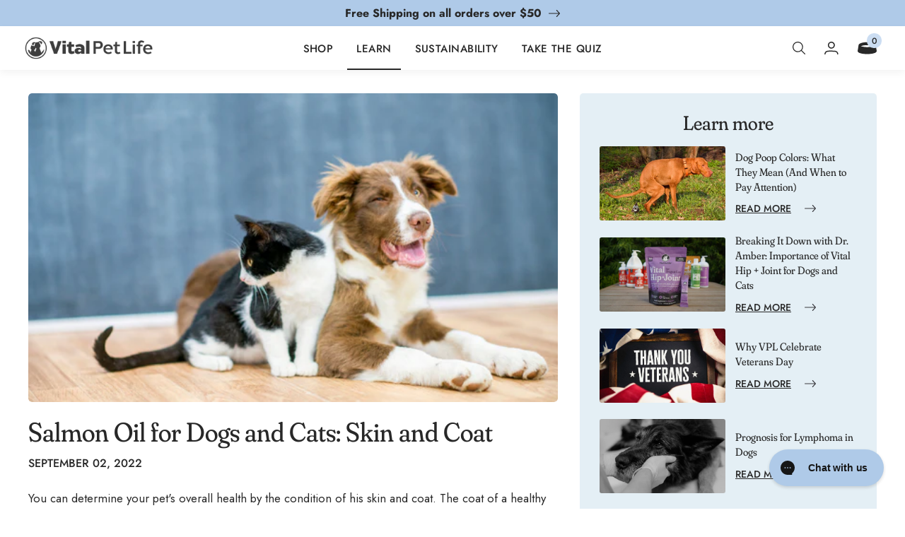

--- FILE ---
content_type: text/html; charset=utf-8
request_url: https://www.vitalpetlife.com/blogs/our-blog/salmon-oil-for-dogs-and-cats-skin-and-coat?_pos=1&_sid=9a0b4ef0f&_ss=r
body_size: 28254
content:


<!DOCTYPE html>
<html class="no-js root-not-index" lang="en">
  <head>
<script src="https://sapi.negate.io/script/YxKhiE8dkun2TidpucaIbw==?shop=vital-pet-life.myshopify.com"></script><script src="https://ajax.googleapis.com/ajax/libs/jquery/3.7.1/jquery.min.js"></script>



  

  <script type="application/ld+json">
    {
      "@context": "http://schema.org",
      "@type": "BlogPosting",
      "mainEntityOfPage": {
        "@type": "WebPage",
        "@id": "https://www.vitalpetlife.com/blogs/our-blog/salmon-oil-for-dogs-and-cats-skin-and-coat"
      },
      "headline": "Salmon Oil for Dogs and Cats: Skin and Coat",
      
      "image": {
        "@type": "ImageObject",
        "url":"https:\/\/www.vitalpetlife.com\/cdn\/shop\/articles\/image1_096be5d8-18b8-4369-9c32-22601d653545.png?crop=center\u0026height=800\u0026v=1662462816\u0026width=800",
        "height": 800,
        "width": 800
      },
      
      "datePublished":"2022-09-02T07:30:01-0700",
      "dateModified":"2022-09-02T07:30:01-0700",
      "author": {
        "@type": "Person",
        "name":"Josette Chua",
        "url": "https://www.vitalpetlife.com"
      },
      "publisher": {
        "@type": "Organization",
        "name":"Vital Pet Life"
      },
      "description": "You can determine your pet's overall health by the condition of his skin and coat. The coat of a healthy fur baby should be shiny and smooth, not brittle or coarse, and the skin should be supple and clear, not greasy, flaky, or bumpy. Pets' dry skin is commonly caused by allergies. Many factors may contribute to this, including diet, environment, season, and even flea saliva. As a result of allergies, dogs can develop atopic dermatitis, an itchy, dry, red, and inflamed skin disease that can worsen over time. Is your fur baby suffering from really..."
    }
  </script>






  

  <script type="application/ld+json">
    {
      "@context": "http://schema.org",
      "@type": "BreadcrumbList",
      "itemListElement": [
        
            {
              "@type": "ListItem",
              "position": 1,
              "item": {
                "@id": "https://www.vitalpetlife.com/blogs/our-blog",
                "name": "Happy Tails Blog"
              }
            }
            
              ,
              {
                "@type": "ListItem",
                "position": 2,
                "item": {
                  "@id": "https://www.vitalpetlife.com/blogs/our-blog/salmon-oil-for-dogs-and-cats-skin-and-coat",
                  "name": "Salmon Oil for Dogs and Cats: Skin and Coat"
                }
              }
            
            
          
      ]
    }
  </script>








<script type="application/ld+json">
  {
    "@context": "http://schema.org",
    "@type": "WebSite",
    "name": "Vital Pet Life",
    "url": "https://www.vitalpetlife.com"
  }
</script><meta charset="utf-8">
<meta http-equiv="X-UA-Compatible" content="IE=edge">
<meta name="viewport" content="width=device-width, initial-scale=1, user-scalable=no, maximum-scale=1, minimum-scale=1, shrink-to-fit=no">
<meta name="theme-color" content="">

<link rel="canonical" href="https://www.vitalpetlife.com/blogs/our-blog/salmon-oil-for-dogs-and-cats-skin-and-coat"><link rel="icon" type="image/png" href="//www.vitalpetlife.com/cdn/shop/files/Favicon_3x_ef32921a-7370-4bc1-a8b8-8b69048a8f40.png?crop=center&height=32&v=1701892250&width=32"><meta name="description" content="You can determine your pet&#39;s overall health by the condition of his skin and coat. The coat of a healthy fur baby should be shiny and smooth.">
<title>Salmon Oil for Dogs and Cats: Skin and Coat - Vital Pet Life
</title>





<meta property="og:site_name" content="Vital Pet Life">
<meta property="og:url" content="https://www.vitalpetlife.com/blogs/our-blog/salmon-oil-for-dogs-and-cats-skin-and-coat">
<meta property="og:title" content="Salmon Oil for Dogs and Cats: Skin and Coat">
<meta property="og:type" content="article">
<meta property="og:description" content="You can determine your pet&#39;s overall health by the condition of his skin and coat. The coat of a healthy fur baby should be shiny and smooth, not brittle or coarse, and the skin should be supple and clear, not greasy, flaky, or bumpy. Pets&#39; dry skin is commonly caused by allergies. Many factors m...">



  <meta property="article:published_time" content="2022-09-02 07:30:01 -0700">
  <meta property="article:author" content="Josette Chua">

  




  


  <meta property="og:image" content="https://www.vitalpetlife.com/cdn/shop/articles/image1_096be5d8-18b8-4369-9c32-22601d653545.png?v=1662462816&width=1200" />
  <meta property="og:image:secure_url" content="https://www.vitalpetlife.com/cdn/shop/articles/image1_096be5d8-18b8-4369-9c32-22601d653545.png?v=1662462816&width=1200" />
  <meta property="og:image:width" content="1200" />
  <meta property="og:image:height" content="678" />

  

  <meta property="og:image:alt" content="Salmon oil for dogs and cats" />



 
<meta name="twitter:site" content="@vitalpetlife">

<meta name="twitter:title" content="Salmon Oil for Dogs and Cats: Skin and Coat - Vital Pet Life">
<meta name="twitter:description" content="You can determine your pet&#39;s overall health by the condition of his skin and coat. The coat of a healthy fur baby should be shiny and smooth.">



  
  
  <meta name="twitter:card" content="summary_large_image">
  <meta property="twitter:image" content="https://www.vitalpetlife.com/cdn/shop/articles/image1_096be5d8-18b8-4369-9c32-22601d653545.png?crop=center&height=600&v=1662462816&width=1200" />
  <meta property="twitter:image:width" content="1200" />
  <meta property="twitter:image:height" content="600" />

  

  <meta property="twitter:image:alt" content="Salmon oil for dogs and cats" />



<link crossorigin href="//cdn.shopify.com" rel="preconnect">
<link crossorigin href="//static.klaviyo.com" rel="dns-prefetch">
<link crossorigin href="//fast.a.klaviyo.com" rel="dns-prefetch">







<link fetchpriority="high" as="style" href="//www.vitalpetlife.com/cdn/shop/t/116/assets/theme.css?v=133806066937898796661752020440" rel="preload">
<link fetchpriority="high" as="style" href="//www.vitalpetlife.com/cdn/shop/t/116/assets/css-base.css?v=83806232034117687181752020440" rel="preload">








<script>
      document.documentElement.className = document.documentElement.className.replace('no-js', 'js');
    </script>
    <script>window.performance && window.performance.mark && window.performance.mark('shopify.content_for_header.start');</script><meta name="google-site-verification" content="k2VG1k7pWAB9iQ8IUuv0EgsHwguYbEI_N1qOMoEGSF0">
<meta name="google-site-verification" content="WeMmR0VvmkdAJf5k7-simyFy5wgrjCHp8zZ_6x2sfwU">
<meta name="facebook-domain-verification" content="m5jknh0nou3vtlnliel9m5gx94uawb">
<meta id="shopify-digital-wallet" name="shopify-digital-wallet" content="/28099928/digital_wallets/dialog">
<meta name="shopify-checkout-api-token" content="7c1b3d4800c53b68ab5b9772612a53ad">
<meta id="in-context-paypal-metadata" data-shop-id="28099928" data-venmo-supported="false" data-environment="production" data-locale="en_US" data-paypal-v4="true" data-currency="USD">
<link rel="alternate" type="application/atom+xml" title="Feed" href="/blogs/our-blog.atom" />
<script async="async" src="/checkouts/internal/preloads.js?locale=en-US"></script>
<link rel="preconnect" href="https://shop.app" crossorigin="anonymous">
<script async="async" src="https://shop.app/checkouts/internal/preloads.js?locale=en-US&shop_id=28099928" crossorigin="anonymous"></script>
<script id="apple-pay-shop-capabilities" type="application/json">{"shopId":28099928,"countryCode":"US","currencyCode":"USD","merchantCapabilities":["supports3DS"],"merchantId":"gid:\/\/shopify\/Shop\/28099928","merchantName":"Vital Pet Life","requiredBillingContactFields":["postalAddress","email","phone"],"requiredShippingContactFields":["postalAddress","email","phone"],"shippingType":"shipping","supportedNetworks":["visa","masterCard","amex","discover","elo","jcb"],"total":{"type":"pending","label":"Vital Pet Life","amount":"1.00"},"shopifyPaymentsEnabled":true,"supportsSubscriptions":true}</script>
<script id="shopify-features" type="application/json">{"accessToken":"7c1b3d4800c53b68ab5b9772612a53ad","betas":["rich-media-storefront-analytics"],"domain":"www.vitalpetlife.com","predictiveSearch":true,"shopId":28099928,"locale":"en"}</script>
<script>var Shopify = Shopify || {};
Shopify.shop = "vital-pet-life.myshopify.com";
Shopify.locale = "en";
Shopify.currency = {"active":"USD","rate":"1.0"};
Shopify.country = "US";
Shopify.theme = {"name":"Vital Pet Life v2.4 - Product Launch","id":151089217781,"schema_name":"Getmore Theme","schema_version":"5.3.0","theme_store_id":null,"role":"main"};
Shopify.theme.handle = "null";
Shopify.theme.style = {"id":null,"handle":null};
Shopify.cdnHost = "www.vitalpetlife.com/cdn";
Shopify.routes = Shopify.routes || {};
Shopify.routes.root = "/";</script>
<script type="module">!function(o){(o.Shopify=o.Shopify||{}).modules=!0}(window);</script>
<script>!function(o){function n(){var o=[];function n(){o.push(Array.prototype.slice.apply(arguments))}return n.q=o,n}var t=o.Shopify=o.Shopify||{};t.loadFeatures=n(),t.autoloadFeatures=n()}(window);</script>
<script>
  window.ShopifyPay = window.ShopifyPay || {};
  window.ShopifyPay.apiHost = "shop.app\/pay";
  window.ShopifyPay.redirectState = null;
</script>
<script id="shop-js-analytics" type="application/json">{"pageType":"article"}</script>
<script defer="defer" async type="module" src="//www.vitalpetlife.com/cdn/shopifycloud/shop-js/modules/v2/client.init-shop-cart-sync_BT-GjEfc.en.esm.js"></script>
<script defer="defer" async type="module" src="//www.vitalpetlife.com/cdn/shopifycloud/shop-js/modules/v2/chunk.common_D58fp_Oc.esm.js"></script>
<script defer="defer" async type="module" src="//www.vitalpetlife.com/cdn/shopifycloud/shop-js/modules/v2/chunk.modal_xMitdFEc.esm.js"></script>
<script type="module">
  await import("//www.vitalpetlife.com/cdn/shopifycloud/shop-js/modules/v2/client.init-shop-cart-sync_BT-GjEfc.en.esm.js");
await import("//www.vitalpetlife.com/cdn/shopifycloud/shop-js/modules/v2/chunk.common_D58fp_Oc.esm.js");
await import("//www.vitalpetlife.com/cdn/shopifycloud/shop-js/modules/v2/chunk.modal_xMitdFEc.esm.js");

  window.Shopify.SignInWithShop?.initShopCartSync?.({"fedCMEnabled":true,"windoidEnabled":true});

</script>
<script>
  window.Shopify = window.Shopify || {};
  if (!window.Shopify.featureAssets) window.Shopify.featureAssets = {};
  window.Shopify.featureAssets['shop-js'] = {"shop-cart-sync":["modules/v2/client.shop-cart-sync_DZOKe7Ll.en.esm.js","modules/v2/chunk.common_D58fp_Oc.esm.js","modules/v2/chunk.modal_xMitdFEc.esm.js"],"init-fed-cm":["modules/v2/client.init-fed-cm_B6oLuCjv.en.esm.js","modules/v2/chunk.common_D58fp_Oc.esm.js","modules/v2/chunk.modal_xMitdFEc.esm.js"],"shop-cash-offers":["modules/v2/client.shop-cash-offers_D2sdYoxE.en.esm.js","modules/v2/chunk.common_D58fp_Oc.esm.js","modules/v2/chunk.modal_xMitdFEc.esm.js"],"shop-login-button":["modules/v2/client.shop-login-button_QeVjl5Y3.en.esm.js","modules/v2/chunk.common_D58fp_Oc.esm.js","modules/v2/chunk.modal_xMitdFEc.esm.js"],"pay-button":["modules/v2/client.pay-button_DXTOsIq6.en.esm.js","modules/v2/chunk.common_D58fp_Oc.esm.js","modules/v2/chunk.modal_xMitdFEc.esm.js"],"shop-button":["modules/v2/client.shop-button_DQZHx9pm.en.esm.js","modules/v2/chunk.common_D58fp_Oc.esm.js","modules/v2/chunk.modal_xMitdFEc.esm.js"],"avatar":["modules/v2/client.avatar_BTnouDA3.en.esm.js"],"init-windoid":["modules/v2/client.init-windoid_CR1B-cfM.en.esm.js","modules/v2/chunk.common_D58fp_Oc.esm.js","modules/v2/chunk.modal_xMitdFEc.esm.js"],"init-shop-for-new-customer-accounts":["modules/v2/client.init-shop-for-new-customer-accounts_C_vY_xzh.en.esm.js","modules/v2/client.shop-login-button_QeVjl5Y3.en.esm.js","modules/v2/chunk.common_D58fp_Oc.esm.js","modules/v2/chunk.modal_xMitdFEc.esm.js"],"init-shop-email-lookup-coordinator":["modules/v2/client.init-shop-email-lookup-coordinator_BI7n9ZSv.en.esm.js","modules/v2/chunk.common_D58fp_Oc.esm.js","modules/v2/chunk.modal_xMitdFEc.esm.js"],"init-shop-cart-sync":["modules/v2/client.init-shop-cart-sync_BT-GjEfc.en.esm.js","modules/v2/chunk.common_D58fp_Oc.esm.js","modules/v2/chunk.modal_xMitdFEc.esm.js"],"shop-toast-manager":["modules/v2/client.shop-toast-manager_DiYdP3xc.en.esm.js","modules/v2/chunk.common_D58fp_Oc.esm.js","modules/v2/chunk.modal_xMitdFEc.esm.js"],"init-customer-accounts":["modules/v2/client.init-customer-accounts_D9ZNqS-Q.en.esm.js","modules/v2/client.shop-login-button_QeVjl5Y3.en.esm.js","modules/v2/chunk.common_D58fp_Oc.esm.js","modules/v2/chunk.modal_xMitdFEc.esm.js"],"init-customer-accounts-sign-up":["modules/v2/client.init-customer-accounts-sign-up_iGw4briv.en.esm.js","modules/v2/client.shop-login-button_QeVjl5Y3.en.esm.js","modules/v2/chunk.common_D58fp_Oc.esm.js","modules/v2/chunk.modal_xMitdFEc.esm.js"],"shop-follow-button":["modules/v2/client.shop-follow-button_CqMgW2wH.en.esm.js","modules/v2/chunk.common_D58fp_Oc.esm.js","modules/v2/chunk.modal_xMitdFEc.esm.js"],"checkout-modal":["modules/v2/client.checkout-modal_xHeaAweL.en.esm.js","modules/v2/chunk.common_D58fp_Oc.esm.js","modules/v2/chunk.modal_xMitdFEc.esm.js"],"shop-login":["modules/v2/client.shop-login_D91U-Q7h.en.esm.js","modules/v2/chunk.common_D58fp_Oc.esm.js","modules/v2/chunk.modal_xMitdFEc.esm.js"],"lead-capture":["modules/v2/client.lead-capture_BJmE1dJe.en.esm.js","modules/v2/chunk.common_D58fp_Oc.esm.js","modules/v2/chunk.modal_xMitdFEc.esm.js"],"payment-terms":["modules/v2/client.payment-terms_Ci9AEqFq.en.esm.js","modules/v2/chunk.common_D58fp_Oc.esm.js","modules/v2/chunk.modal_xMitdFEc.esm.js"]};
</script>
<script>(function() {
  var isLoaded = false;
  function asyncLoad() {
    if (isLoaded) return;
    isLoaded = true;
    var urls = ["https:\/\/www.orderlogicapp.com\/embedded_js\/production_base.js?1589922191\u0026shop=vital-pet-life.myshopify.com","https:\/\/static.rechargecdn.com\/assets\/js\/widget.min.js?shop=vital-pet-life.myshopify.com","https:\/\/gdprcdn.b-cdn.net\/js\/gdpr_cookie_consent.min.js?shop=vital-pet-life.myshopify.com","https:\/\/d26ky332zktp97.cloudfront.net\/shops\/fAPwSYedwWfAtBeAo\/colibrius-m.js?shop=vital-pet-life.myshopify.com","https:\/\/api.socialsnowball.io\/js\/referral.js?shop=vital-pet-life.myshopify.com","https:\/\/config.gorgias.chat\/bundle-loader\/01HH03AJY5SJHGD6XQSPKK62MS?source=shopify1click\u0026shop=vital-pet-life.myshopify.com","https:\/\/pc-quiz.s3.us-east-2.amazonaws.com\/current\/quiz-loader.min.js?shop=vital-pet-life.myshopify.com","https:\/\/app.electricsms.com\/cart-widget\/widget.min.js?shop=vital-pet-life.myshopify.com","https:\/\/dr4qe3ddw9y32.cloudfront.net\/awin-shopify-integration-code.js?aid=119061\u0026v=shopifyApp_5.2.3\u0026ts=1755362188157\u0026shop=vital-pet-life.myshopify.com","https:\/\/loox.io\/widget\/4kx_36LfRU\/loox.1763134339701.js?shop=vital-pet-life.myshopify.com","https:\/\/cdn.9gtb.com\/loader.js?g_cvt_id=95bc4cbf-52fa-47cb-8756-a3828a9ef3b1\u0026shop=vital-pet-life.myshopify.com"];
    for (var i = 0; i < urls.length; i++) {
      var s = document.createElement('script');
      s.type = 'text/javascript';
      s.async = true;
      s.src = urls[i];
      var x = document.getElementsByTagName('script')[0];
      x.parentNode.insertBefore(s, x);
    }
  };
  if(window.attachEvent) {
    window.attachEvent('onload', asyncLoad);
  } else {
    window.addEventListener('load', asyncLoad, false);
  }
})();</script>
<script id="__st">var __st={"a":28099928,"offset":-28800,"reqid":"db17fd0d-6bf8-4d2e-b408-e6f176c9d52e-1769355056","pageurl":"www.vitalpetlife.com\/blogs\/our-blog\/salmon-oil-for-dogs-and-cats-skin-and-coat?_pos=1\u0026_sid=9a0b4ef0f\u0026_ss=r","s":"articles-588220465397","u":"f9f596287d3a","p":"article","rtyp":"article","rid":588220465397};</script>
<script>window.ShopifyPaypalV4VisibilityTracking = true;</script>
<script id="captcha-bootstrap">!function(){'use strict';const t='contact',e='account',n='new_comment',o=[[t,t],['blogs',n],['comments',n],[t,'customer']],c=[[e,'customer_login'],[e,'guest_login'],[e,'recover_customer_password'],[e,'create_customer']],r=t=>t.map((([t,e])=>`form[action*='/${t}']:not([data-nocaptcha='true']) input[name='form_type'][value='${e}']`)).join(','),a=t=>()=>t?[...document.querySelectorAll(t)].map((t=>t.form)):[];function s(){const t=[...o],e=r(t);return a(e)}const i='password',u='form_key',d=['recaptcha-v3-token','g-recaptcha-response','h-captcha-response',i],f=()=>{try{return window.sessionStorage}catch{return}},m='__shopify_v',_=t=>t.elements[u];function p(t,e,n=!1){try{const o=window.sessionStorage,c=JSON.parse(o.getItem(e)),{data:r}=function(t){const{data:e,action:n}=t;return t[m]||n?{data:e,action:n}:{data:t,action:n}}(c);for(const[e,n]of Object.entries(r))t.elements[e]&&(t.elements[e].value=n);n&&o.removeItem(e)}catch(o){console.error('form repopulation failed',{error:o})}}const l='form_type',E='cptcha';function T(t){t.dataset[E]=!0}const w=window,h=w.document,L='Shopify',v='ce_forms',y='captcha';let A=!1;((t,e)=>{const n=(g='f06e6c50-85a8-45c8-87d0-21a2b65856fe',I='https://cdn.shopify.com/shopifycloud/storefront-forms-hcaptcha/ce_storefront_forms_captcha_hcaptcha.v1.5.2.iife.js',D={infoText:'Protected by hCaptcha',privacyText:'Privacy',termsText:'Terms'},(t,e,n)=>{const o=w[L][v],c=o.bindForm;if(c)return c(t,g,e,D).then(n);var r;o.q.push([[t,g,e,D],n]),r=I,A||(h.body.append(Object.assign(h.createElement('script'),{id:'captcha-provider',async:!0,src:r})),A=!0)});var g,I,D;w[L]=w[L]||{},w[L][v]=w[L][v]||{},w[L][v].q=[],w[L][y]=w[L][y]||{},w[L][y].protect=function(t,e){n(t,void 0,e),T(t)},Object.freeze(w[L][y]),function(t,e,n,w,h,L){const[v,y,A,g]=function(t,e,n){const i=e?o:[],u=t?c:[],d=[...i,...u],f=r(d),m=r(i),_=r(d.filter((([t,e])=>n.includes(e))));return[a(f),a(m),a(_),s()]}(w,h,L),I=t=>{const e=t.target;return e instanceof HTMLFormElement?e:e&&e.form},D=t=>v().includes(t);t.addEventListener('submit',(t=>{const e=I(t);if(!e)return;const n=D(e)&&!e.dataset.hcaptchaBound&&!e.dataset.recaptchaBound,o=_(e),c=g().includes(e)&&(!o||!o.value);(n||c)&&t.preventDefault(),c&&!n&&(function(t){try{if(!f())return;!function(t){const e=f();if(!e)return;const n=_(t);if(!n)return;const o=n.value;o&&e.removeItem(o)}(t);const e=Array.from(Array(32),(()=>Math.random().toString(36)[2])).join('');!function(t,e){_(t)||t.append(Object.assign(document.createElement('input'),{type:'hidden',name:u})),t.elements[u].value=e}(t,e),function(t,e){const n=f();if(!n)return;const o=[...t.querySelectorAll(`input[type='${i}']`)].map((({name:t})=>t)),c=[...d,...o],r={};for(const[a,s]of new FormData(t).entries())c.includes(a)||(r[a]=s);n.setItem(e,JSON.stringify({[m]:1,action:t.action,data:r}))}(t,e)}catch(e){console.error('failed to persist form',e)}}(e),e.submit())}));const S=(t,e)=>{t&&!t.dataset[E]&&(n(t,e.some((e=>e===t))),T(t))};for(const o of['focusin','change'])t.addEventListener(o,(t=>{const e=I(t);D(e)&&S(e,y())}));const B=e.get('form_key'),M=e.get(l),P=B&&M;t.addEventListener('DOMContentLoaded',(()=>{const t=y();if(P)for(const e of t)e.elements[l].value===M&&p(e,B);[...new Set([...A(),...v().filter((t=>'true'===t.dataset.shopifyCaptcha))])].forEach((e=>S(e,t)))}))}(h,new URLSearchParams(w.location.search),n,t,e,['guest_login'])})(!0,!0)}();</script>
<script integrity="sha256-4kQ18oKyAcykRKYeNunJcIwy7WH5gtpwJnB7kiuLZ1E=" data-source-attribution="shopify.loadfeatures" defer="defer" src="//www.vitalpetlife.com/cdn/shopifycloud/storefront/assets/storefront/load_feature-a0a9edcb.js" crossorigin="anonymous"></script>
<script crossorigin="anonymous" defer="defer" src="//www.vitalpetlife.com/cdn/shopifycloud/storefront/assets/shopify_pay/storefront-65b4c6d7.js?v=20250812"></script>
<script data-source-attribution="shopify.dynamic_checkout.dynamic.init">var Shopify=Shopify||{};Shopify.PaymentButton=Shopify.PaymentButton||{isStorefrontPortableWallets:!0,init:function(){window.Shopify.PaymentButton.init=function(){};var t=document.createElement("script");t.src="https://www.vitalpetlife.com/cdn/shopifycloud/portable-wallets/latest/portable-wallets.en.js",t.type="module",document.head.appendChild(t)}};
</script>
<script data-source-attribution="shopify.dynamic_checkout.buyer_consent">
  function portableWalletsHideBuyerConsent(e){var t=document.getElementById("shopify-buyer-consent"),n=document.getElementById("shopify-subscription-policy-button");t&&n&&(t.classList.add("hidden"),t.setAttribute("aria-hidden","true"),n.removeEventListener("click",e))}function portableWalletsShowBuyerConsent(e){var t=document.getElementById("shopify-buyer-consent"),n=document.getElementById("shopify-subscription-policy-button");t&&n&&(t.classList.remove("hidden"),t.removeAttribute("aria-hidden"),n.addEventListener("click",e))}window.Shopify?.PaymentButton&&(window.Shopify.PaymentButton.hideBuyerConsent=portableWalletsHideBuyerConsent,window.Shopify.PaymentButton.showBuyerConsent=portableWalletsShowBuyerConsent);
</script>
<script data-source-attribution="shopify.dynamic_checkout.cart.bootstrap">document.addEventListener("DOMContentLoaded",(function(){function t(){return document.querySelector("shopify-accelerated-checkout-cart, shopify-accelerated-checkout")}if(t())Shopify.PaymentButton.init();else{new MutationObserver((function(e,n){t()&&(Shopify.PaymentButton.init(),n.disconnect())})).observe(document.body,{childList:!0,subtree:!0})}}));
</script>
<link id="shopify-accelerated-checkout-styles" rel="stylesheet" media="screen" href="https://www.vitalpetlife.com/cdn/shopifycloud/portable-wallets/latest/accelerated-checkout-backwards-compat.css" crossorigin="anonymous">
<style id="shopify-accelerated-checkout-cart">
        #shopify-buyer-consent {
  margin-top: 1em;
  display: inline-block;
  width: 100%;
}

#shopify-buyer-consent.hidden {
  display: none;
}

#shopify-subscription-policy-button {
  background: none;
  border: none;
  padding: 0;
  text-decoration: underline;
  font-size: inherit;
  cursor: pointer;
}

#shopify-subscription-policy-button::before {
  box-shadow: none;
}

      </style>

<script>window.performance && window.performance.mark && window.performance.mark('shopify.content_for_header.end');</script>
<link href="//www.vitalpetlife.com/cdn/shop/t/116/assets/theme.css?v=133806066937898796661752020440" rel="stylesheet" type="text/css" media="all" /><link href="//www.vitalpetlife.com/cdn/shop/t/116/assets/css-base.css?v=83806232034117687181752020440" rel="stylesheet" type="text/css" media="all" /><link href="//www.vitalpetlife.com/cdn/shop/t/116/assets/component-predictive-search.css?v=123119566150463586261752020440" media="print" onload="this.media='all'" rel="stylesheet">
<link rel="stylesheet" href="https://cdnjs.cloudflare.com/ajax/libs/slick-carousel/1.9.0/slick-theme.min.css" />
    <link rel="stylesheet" href="https://cdnjs.cloudflare.com/ajax/libs/slick-carousel/1.9.0/slick.min.css" />
    <link href="//www.vitalpetlife.com/cdn/shop/t/116/assets/component-custom-image-with-text.css?v=31283862513713936691752020440" rel="stylesheet" type="text/css" media="all" />
    <link href="//www.vitalpetlife.com/cdn/shop/t/116/assets/custom.css?v=56544561716538093471752020440" rel="stylesheet" type="text/css" media="all" />

    
    <script type="text/javascript">
      (function(c,l,a,r,i,t,y){
          c[a]=c[a]||function(){(c[a].q=c[a].q||[]).push(arguments)};
          t=l.createElement(r);t.async=1;t.src="https://www.clarity.ms/tag/"+i;
          y=l.getElementsByTagName(r)[0];y.parentNode.insertBefore(t,y);
      })(window, document, "clarity", "script", "cyk1o1gcpj");
    </script>
  <!-- BEGIN app block: shopify://apps/consentmo-gdpr/blocks/gdpr_cookie_consent/4fbe573f-a377-4fea-9801-3ee0858cae41 -->


<!-- END app block --><!-- BEGIN app block: shopify://apps/orderlogic-min-max-limits/blocks/orderlogic/02463cc1-4876-4a68-8865-248003957801 --><script>
  DEBUG_KEY = "__olDebug";
  var ol_cachebuster = "202502190343";

  if (typeof olCreateStorage == 'undefined') {
    var olCreateStorage = function (name, value) {
      localStorage.setItem(name, JSON.stringify(value));
    };
  }

  if (typeof olReadStorage == 'undefined') {
    var olReadStorage = function (name) {
      return JSON.parse(localStorage.getItem(name));
    };
  }

  if (typeof ol_hostname == 'undefined') {
    var ol_hostname = 'www.orderlogicapp.com';
    var ol_debug = olReadStorage(DEBUG_KEY);
    if (window.location.search.replace("?", "").substring(0, 7) == 'olDebug') {
      ol_debug = window.location.search.replace("?olDebug=", "");
      if (ol_debug == 'false') ol_debug = false;
      olCreateStorage(DEBUG_KEY, ol_debug);
    }
  }

  if (( typeof ol_cachebuster != 'undefined') || (ol_debug)) {
    if (typeof ol_script == 'undefined') {
      var ol_script = document.createElement('script');
      ol_script.type = 'text/javascript';
      ol_script.async = true;
      ol_script.src = "https://" + (ol_debug ? 'dev.orderlogicapp.com' : ol_hostname) + "/embedded_js/store.js?" + ol_cachebuster;
      document.head.appendChild(ol_script);
    }
  }

  

  olProductData = { 
  }

  
</script>


<!-- END app block --><!-- BEGIN app block: shopify://apps/klaviyo-email-marketing-sms/blocks/klaviyo-onsite-embed/2632fe16-c075-4321-a88b-50b567f42507 -->












  <script async src="https://static.klaviyo.com/onsite/js/W7Lrzk/klaviyo.js?company_id=W7Lrzk"></script>
  <script>!function(){if(!window.klaviyo){window._klOnsite=window._klOnsite||[];try{window.klaviyo=new Proxy({},{get:function(n,i){return"push"===i?function(){var n;(n=window._klOnsite).push.apply(n,arguments)}:function(){for(var n=arguments.length,o=new Array(n),w=0;w<n;w++)o[w]=arguments[w];var t="function"==typeof o[o.length-1]?o.pop():void 0,e=new Promise((function(n){window._klOnsite.push([i].concat(o,[function(i){t&&t(i),n(i)}]))}));return e}}})}catch(n){window.klaviyo=window.klaviyo||[],window.klaviyo.push=function(){var n;(n=window._klOnsite).push.apply(n,arguments)}}}}();</script>

  




  <script>
    window.klaviyoReviewsProductDesignMode = false
  </script>



  <!-- BEGIN app snippet: customer-hub-data --><script>
  if (!window.customerHub) {
    window.customerHub = {};
  }
  window.customerHub.storefrontRoutes = {
    login: "/account/login?return_url=%2F%23k-hub",
    register: "/account/register?return_url=%2F%23k-hub",
    logout: "/account/logout",
    profile: "/account",
    addresses: "/account/addresses",
  };
  
  window.customerHub.userId = null;
  
  window.customerHub.storeDomain = "vital-pet-life.myshopify.com";

  

  
    window.customerHub.storeLocale = {
        currentLanguage: 'en',
        currentCountry: 'US',
        availableLanguages: [
          
            {
              iso_code: 'en',
              endonym_name: 'English'
            }
          
        ],
        availableCountries: [
          
            {
              iso_code: 'US',
              name: 'United States',
              currency_code: 'USD'
            }
          
        ]
    };
  
</script>
<!-- END app snippet -->





<!-- END app block --><!-- BEGIN app block: shopify://apps/littledata-the-data-layer/blocks/LittledataLayer/45a35ed8-a2b2-46c3-84fa-6f58497c5345 -->
    <script type="application/javascript">
      try {
        window.LittledataLayer = {
          ...({"betaTester":false,"productListLinksHaveImages":false,"productListLinksHavePrices":false,"debug":false,"hideBranding":false,"sendNoteAttributes":true,"ecommerce":{"impressions":[]},"version":"v11.0.1","transactionWatcherURL":"https://transactions.littledata.io","referralExclusion":"/(paypal|visa|MasterCard|clicksafe|arcot\\.com|geschuetzteinkaufen|checkout\\.shopify\\.com|checkout\\.rechargeapps\\.com|portal\\.afterpay\\.com|payfort)/","hasCustomPixel":false,"googleAnalytics4":{"disabledRecurring":false,"disabledEvents":[],"doNotTrackReplaceState":false,"productIdentifier":"VARIANT_ID","uniqueIdentifierForOrders":"orderNumber","ordersFilteredBySourceName":[],"clientSidePurchase":false,"measurementId":"G-R9XY8KEKV7","googleSignals":true,"cookieUpdate":true,"extraLinkerDomains":[],"usePageTypeForListName":false,"sendUserDataBefore322":true,"respectUserTrackingConsent":false,"attributionBoost":true,"recurringAttributionBoost":true},"googleAds":{"disabledRecurring":false,"disabledEvents":[],"doNotTrackReplaceState":false,"productIdentifier":"PRODUCT_ID","uniqueIdentifierForOrders":"orderName","ordersFilteredBySourceName":[],"conversionTag":"AW-819107619","respectUserTrackingConsent":false}}),
          country: "US",
          language: "en",
          market: {
            id: 1953497333,
            handle: "us"
          }
        }
        
      } catch {}

      
      console.log(`%cThis store uses Littledata 🚀 to automate its Google Analytics, Google Ads setup and make better, data-driven decisions. Learn more at https://apps.shopify.com/littledata`,'color: #088f87;',);
      
    </script>
    
        <script async type="text/javascript" src="https://cdn.shopify.com/extensions/019bea46-6a8a-7193-b753-a1869d199a7c/littledata-shopify-tracker-118/assets/colibrius-g.js"></script>
    
    
        <script async type="text/javascript" src="https://cdn.shopify.com/extensions/019bea46-6a8a-7193-b753-a1869d199a7c/littledata-shopify-tracker-118/assets/colibrius-aw.js"></script>
    
    
    
    
    
    
    


<!-- END app block --><script src="https://cdn.shopify.com/extensions/019bec76-bf04-75b3-9131-34827afe520d/smile-io-275/assets/smile-loader.js" type="text/javascript" defer="defer"></script>
<script src="https://cdn.shopify.com/extensions/019be9e8-7389-72d2-90ad-753cce315171/consentmo-gdpr-595/assets/consentmo_cookie_consent.js" type="text/javascript" defer="defer"></script>
<link href="https://monorail-edge.shopifysvc.com" rel="dns-prefetch">
<script>(function(){if ("sendBeacon" in navigator && "performance" in window) {try {var session_token_from_headers = performance.getEntriesByType('navigation')[0].serverTiming.find(x => x.name == '_s').description;} catch {var session_token_from_headers = undefined;}var session_cookie_matches = document.cookie.match(/_shopify_s=([^;]*)/);var session_token_from_cookie = session_cookie_matches && session_cookie_matches.length === 2 ? session_cookie_matches[1] : "";var session_token = session_token_from_headers || session_token_from_cookie || "";function handle_abandonment_event(e) {var entries = performance.getEntries().filter(function(entry) {return /monorail-edge.shopifysvc.com/.test(entry.name);});if (!window.abandonment_tracked && entries.length === 0) {window.abandonment_tracked = true;var currentMs = Date.now();var navigation_start = performance.timing.navigationStart;var payload = {shop_id: 28099928,url: window.location.href,navigation_start,duration: currentMs - navigation_start,session_token,page_type: "article"};window.navigator.sendBeacon("https://monorail-edge.shopifysvc.com/v1/produce", JSON.stringify({schema_id: "online_store_buyer_site_abandonment/1.1",payload: payload,metadata: {event_created_at_ms: currentMs,event_sent_at_ms: currentMs}}));}}window.addEventListener('pagehide', handle_abandonment_event);}}());</script>
<script id="web-pixels-manager-setup">(function e(e,d,r,n,o){if(void 0===o&&(o={}),!Boolean(null===(a=null===(i=window.Shopify)||void 0===i?void 0:i.analytics)||void 0===a?void 0:a.replayQueue)){var i,a;window.Shopify=window.Shopify||{};var t=window.Shopify;t.analytics=t.analytics||{};var s=t.analytics;s.replayQueue=[],s.publish=function(e,d,r){return s.replayQueue.push([e,d,r]),!0};try{self.performance.mark("wpm:start")}catch(e){}var l=function(){var e={modern:/Edge?\/(1{2}[4-9]|1[2-9]\d|[2-9]\d{2}|\d{4,})\.\d+(\.\d+|)|Firefox\/(1{2}[4-9]|1[2-9]\d|[2-9]\d{2}|\d{4,})\.\d+(\.\d+|)|Chrom(ium|e)\/(9{2}|\d{3,})\.\d+(\.\d+|)|(Maci|X1{2}).+ Version\/(15\.\d+|(1[6-9]|[2-9]\d|\d{3,})\.\d+)([,.]\d+|)( \(\w+\)|)( Mobile\/\w+|) Safari\/|Chrome.+OPR\/(9{2}|\d{3,})\.\d+\.\d+|(CPU[ +]OS|iPhone[ +]OS|CPU[ +]iPhone|CPU IPhone OS|CPU iPad OS)[ +]+(15[._]\d+|(1[6-9]|[2-9]\d|\d{3,})[._]\d+)([._]\d+|)|Android:?[ /-](13[3-9]|1[4-9]\d|[2-9]\d{2}|\d{4,})(\.\d+|)(\.\d+|)|Android.+Firefox\/(13[5-9]|1[4-9]\d|[2-9]\d{2}|\d{4,})\.\d+(\.\d+|)|Android.+Chrom(ium|e)\/(13[3-9]|1[4-9]\d|[2-9]\d{2}|\d{4,})\.\d+(\.\d+|)|SamsungBrowser\/([2-9]\d|\d{3,})\.\d+/,legacy:/Edge?\/(1[6-9]|[2-9]\d|\d{3,})\.\d+(\.\d+|)|Firefox\/(5[4-9]|[6-9]\d|\d{3,})\.\d+(\.\d+|)|Chrom(ium|e)\/(5[1-9]|[6-9]\d|\d{3,})\.\d+(\.\d+|)([\d.]+$|.*Safari\/(?![\d.]+ Edge\/[\d.]+$))|(Maci|X1{2}).+ Version\/(10\.\d+|(1[1-9]|[2-9]\d|\d{3,})\.\d+)([,.]\d+|)( \(\w+\)|)( Mobile\/\w+|) Safari\/|Chrome.+OPR\/(3[89]|[4-9]\d|\d{3,})\.\d+\.\d+|(CPU[ +]OS|iPhone[ +]OS|CPU[ +]iPhone|CPU IPhone OS|CPU iPad OS)[ +]+(10[._]\d+|(1[1-9]|[2-9]\d|\d{3,})[._]\d+)([._]\d+|)|Android:?[ /-](13[3-9]|1[4-9]\d|[2-9]\d{2}|\d{4,})(\.\d+|)(\.\d+|)|Mobile Safari.+OPR\/([89]\d|\d{3,})\.\d+\.\d+|Android.+Firefox\/(13[5-9]|1[4-9]\d|[2-9]\d{2}|\d{4,})\.\d+(\.\d+|)|Android.+Chrom(ium|e)\/(13[3-9]|1[4-9]\d|[2-9]\d{2}|\d{4,})\.\d+(\.\d+|)|Android.+(UC? ?Browser|UCWEB|U3)[ /]?(15\.([5-9]|\d{2,})|(1[6-9]|[2-9]\d|\d{3,})\.\d+)\.\d+|SamsungBrowser\/(5\.\d+|([6-9]|\d{2,})\.\d+)|Android.+MQ{2}Browser\/(14(\.(9|\d{2,})|)|(1[5-9]|[2-9]\d|\d{3,})(\.\d+|))(\.\d+|)|K[Aa][Ii]OS\/(3\.\d+|([4-9]|\d{2,})\.\d+)(\.\d+|)/},d=e.modern,r=e.legacy,n=navigator.userAgent;return n.match(d)?"modern":n.match(r)?"legacy":"unknown"}(),u="modern"===l?"modern":"legacy",c=(null!=n?n:{modern:"",legacy:""})[u],f=function(e){return[e.baseUrl,"/wpm","/b",e.hashVersion,"modern"===e.buildTarget?"m":"l",".js"].join("")}({baseUrl:d,hashVersion:r,buildTarget:u}),m=function(e){var d=e.version,r=e.bundleTarget,n=e.surface,o=e.pageUrl,i=e.monorailEndpoint;return{emit:function(e){var a=e.status,t=e.errorMsg,s=(new Date).getTime(),l=JSON.stringify({metadata:{event_sent_at_ms:s},events:[{schema_id:"web_pixels_manager_load/3.1",payload:{version:d,bundle_target:r,page_url:o,status:a,surface:n,error_msg:t},metadata:{event_created_at_ms:s}}]});if(!i)return console&&console.warn&&console.warn("[Web Pixels Manager] No Monorail endpoint provided, skipping logging."),!1;try{return self.navigator.sendBeacon.bind(self.navigator)(i,l)}catch(e){}var u=new XMLHttpRequest;try{return u.open("POST",i,!0),u.setRequestHeader("Content-Type","text/plain"),u.send(l),!0}catch(e){return console&&console.warn&&console.warn("[Web Pixels Manager] Got an unhandled error while logging to Monorail."),!1}}}}({version:r,bundleTarget:l,surface:e.surface,pageUrl:self.location.href,monorailEndpoint:e.monorailEndpoint});try{o.browserTarget=l,function(e){var d=e.src,r=e.async,n=void 0===r||r,o=e.onload,i=e.onerror,a=e.sri,t=e.scriptDataAttributes,s=void 0===t?{}:t,l=document.createElement("script"),u=document.querySelector("head"),c=document.querySelector("body");if(l.async=n,l.src=d,a&&(l.integrity=a,l.crossOrigin="anonymous"),s)for(var f in s)if(Object.prototype.hasOwnProperty.call(s,f))try{l.dataset[f]=s[f]}catch(e){}if(o&&l.addEventListener("load",o),i&&l.addEventListener("error",i),u)u.appendChild(l);else{if(!c)throw new Error("Did not find a head or body element to append the script");c.appendChild(l)}}({src:f,async:!0,onload:function(){if(!function(){var e,d;return Boolean(null===(d=null===(e=window.Shopify)||void 0===e?void 0:e.analytics)||void 0===d?void 0:d.initialized)}()){var d=window.webPixelsManager.init(e)||void 0;if(d){var r=window.Shopify.analytics;r.replayQueue.forEach((function(e){var r=e[0],n=e[1],o=e[2];d.publishCustomEvent(r,n,o)})),r.replayQueue=[],r.publish=d.publishCustomEvent,r.visitor=d.visitor,r.initialized=!0}}},onerror:function(){return m.emit({status:"failed",errorMsg:"".concat(f," has failed to load")})},sri:function(e){var d=/^sha384-[A-Za-z0-9+/=]+$/;return"string"==typeof e&&d.test(e)}(c)?c:"",scriptDataAttributes:o}),m.emit({status:"loading"})}catch(e){m.emit({status:"failed",errorMsg:(null==e?void 0:e.message)||"Unknown error"})}}})({shopId: 28099928,storefrontBaseUrl: "https://www.vitalpetlife.com",extensionsBaseUrl: "https://extensions.shopifycdn.com/cdn/shopifycloud/web-pixels-manager",monorailEndpoint: "https://monorail-edge.shopifysvc.com/unstable/produce_batch",surface: "storefront-renderer",enabledBetaFlags: ["2dca8a86"],webPixelsConfigList: [{"id":"1628569845","configuration":"{\"projectId\":\"cyk1o1gcpj\"}","eventPayloadVersion":"v1","runtimeContext":"STRICT","scriptVersion":"cf1781658ed156031118fc4bbc2ed159","type":"APP","apiClientId":240074326017,"privacyPurposes":[],"capabilities":["advanced_dom_events"],"dataSharingAdjustments":{"protectedCustomerApprovalScopes":["read_customer_personal_data"]}},{"id":"1309016309","configuration":"{\"accountID\":\"W7Lrzk\",\"webPixelConfig\":\"eyJlbmFibGVBZGRlZFRvQ2FydEV2ZW50cyI6IHRydWV9\"}","eventPayloadVersion":"v1","runtimeContext":"STRICT","scriptVersion":"524f6c1ee37bacdca7657a665bdca589","type":"APP","apiClientId":123074,"privacyPurposes":["ANALYTICS","MARKETING"],"dataSharingAdjustments":{"protectedCustomerApprovalScopes":["read_customer_address","read_customer_email","read_customer_name","read_customer_personal_data","read_customer_phone"]}},{"id":"1166639349","configuration":"{\"advertiserId\":\"119061\",\"shopDomain\":\"vital-pet-life.myshopify.com\",\"appVersion\":\"shopifyApp_5.2.3\"}","eventPayloadVersion":"v1","runtimeContext":"STRICT","scriptVersion":"1a9b197b9c069133fae8fa2fc7a957a6","type":"APP","apiClientId":2887701,"privacyPurposes":["ANALYTICS","MARKETING"],"dataSharingAdjustments":{"protectedCustomerApprovalScopes":["read_customer_personal_data"]}},{"id":"1088782581","configuration":"{\"clickstreamId\":\"65859e6e-0a5a-4a6b-b112-7104debe3f73\"}","eventPayloadVersion":"v1","runtimeContext":"STRICT","scriptVersion":"63feaf60c604f4b86b05e9ada0513bae","type":"APP","apiClientId":44186959873,"privacyPurposes":["ANALYTICS","MARKETING","SALE_OF_DATA"],"dataSharingAdjustments":{"protectedCustomerApprovalScopes":["read_customer_address","read_customer_email","read_customer_name","read_customer_personal_data","read_customer_phone"]}},{"id":"850231541","configuration":"{\n        \"accountID\":\"vital-pet-life.myshopify.com\",\n        \"environment\":\"production\",\n        \"apiURL\":\"https:\/\/api.quizkitapp.com\"\n        }","eventPayloadVersion":"v1","runtimeContext":"STRICT","scriptVersion":"c6e36ac09c8991fee798808120f0ef90","type":"APP","apiClientId":4291957,"privacyPurposes":["ANALYTICS","MARKETING","SALE_OF_DATA"],"dataSharingAdjustments":{"protectedCustomerApprovalScopes":["read_customer_email","read_customer_personal_data"]}},{"id":"514588917","configuration":"{\"config\":\"{\\\"google_tag_ids\\\":[\\\"G-R9XY8KEKV7\\\",\\\"AW-819107619\\\",\\\"GT-5NTRDQ8\\\"],\\\"target_country\\\":\\\"US\\\",\\\"gtag_events\\\":[{\\\"type\\\":\\\"begin_checkout\\\",\\\"action_label\\\":[\\\"G-R9XY8KEKV7\\\",\\\"AW-819107619\\\/adcdCJ_MnrEbEKOuyoYD\\\"]},{\\\"type\\\":\\\"search\\\",\\\"action_label\\\":[\\\"G-R9XY8KEKV7\\\",\\\"AW-819107619\\\/M1ZKCKPNnrEbEKOuyoYD\\\"]},{\\\"type\\\":\\\"view_item\\\",\\\"action_label\\\":[\\\"G-R9XY8KEKV7\\\",\\\"AW-819107619\\\/f9K0CKDNnrEbEKOuyoYD\\\",\\\"MC-SB1TG6NGM0\\\"]},{\\\"type\\\":\\\"purchase\\\",\\\"action_label\\\":[\\\"G-R9XY8KEKV7\\\",\\\"AW-819107619\\\/LOTeCJzMnrEbEKOuyoYD\\\",\\\"MC-SB1TG6NGM0\\\"]},{\\\"type\\\":\\\"page_view\\\",\\\"action_label\\\":[\\\"G-R9XY8KEKV7\\\",\\\"AW-819107619\\\/c1KnCJ3NnrEbEKOuyoYD\\\",\\\"MC-SB1TG6NGM0\\\"]},{\\\"type\\\":\\\"add_payment_info\\\",\\\"action_label\\\":[\\\"G-R9XY8KEKV7\\\",\\\"AW-819107619\\\/lIq9CKbNnrEbEKOuyoYD\\\"]},{\\\"type\\\":\\\"add_to_cart\\\",\\\"action_label\\\":[\\\"G-R9XY8KEKV7\\\",\\\"AW-819107619\\\/X_GMCJrNnrEbEKOuyoYD\\\"]}],\\\"enable_monitoring_mode\\\":false}\"}","eventPayloadVersion":"v1","runtimeContext":"OPEN","scriptVersion":"b2a88bafab3e21179ed38636efcd8a93","type":"APP","apiClientId":1780363,"privacyPurposes":[],"dataSharingAdjustments":{"protectedCustomerApprovalScopes":["read_customer_address","read_customer_email","read_customer_name","read_customer_personal_data","read_customer_phone"]}},{"id":"274366709","configuration":"{\"shopId\":\"fAPwSYedwWfAtBeAo\",\"env\":\"production\"}","eventPayloadVersion":"v1","runtimeContext":"STRICT","scriptVersion":"9c90fafb73ad32db6a6f1e7926db0495","type":"APP","apiClientId":1464241,"privacyPurposes":["ANALYTICS"],"dataSharingAdjustments":{"protectedCustomerApprovalScopes":["read_customer_address","read_customer_email","read_customer_name","read_customer_personal_data","read_customer_phone"]}},{"id":"149160181","configuration":"{\"pixel_id\":\"1910401965885305\",\"pixel_type\":\"facebook_pixel\",\"metaapp_system_user_token\":\"-\"}","eventPayloadVersion":"v1","runtimeContext":"OPEN","scriptVersion":"ca16bc87fe92b6042fbaa3acc2fbdaa6","type":"APP","apiClientId":2329312,"privacyPurposes":["ANALYTICS","MARKETING","SALE_OF_DATA"],"dataSharingAdjustments":{"protectedCustomerApprovalScopes":["read_customer_address","read_customer_email","read_customer_name","read_customer_personal_data","read_customer_phone"]}},{"id":"78184693","configuration":"{\"tagID\":\"2614060770480\"}","eventPayloadVersion":"v1","runtimeContext":"STRICT","scriptVersion":"18031546ee651571ed29edbe71a3550b","type":"APP","apiClientId":3009811,"privacyPurposes":["ANALYTICS","MARKETING","SALE_OF_DATA"],"dataSharingAdjustments":{"protectedCustomerApprovalScopes":["read_customer_address","read_customer_email","read_customer_name","read_customer_personal_data","read_customer_phone"]}},{"id":"32276725","configuration":"{\"hashed_organization_id\":\"1ec5081b3febd2874387f6193321556e_v1\",\"app_key\":\"vital-pet-life\",\"allow_collect_personal_data\":\"true\"}","eventPayloadVersion":"v1","runtimeContext":"STRICT","scriptVersion":"c3e64302e4c6a915b615bb03ddf3784a","type":"APP","apiClientId":111542,"privacyPurposes":["ANALYTICS","MARKETING","SALE_OF_DATA"],"dataSharingAdjustments":{"protectedCustomerApprovalScopes":["read_customer_address","read_customer_email","read_customer_name","read_customer_personal_data","read_customer_phone"]}},{"id":"shopify-app-pixel","configuration":"{}","eventPayloadVersion":"v1","runtimeContext":"STRICT","scriptVersion":"0450","apiClientId":"shopify-pixel","type":"APP","privacyPurposes":["ANALYTICS","MARKETING"]},{"id":"shopify-custom-pixel","eventPayloadVersion":"v1","runtimeContext":"LAX","scriptVersion":"0450","apiClientId":"shopify-pixel","type":"CUSTOM","privacyPurposes":["ANALYTICS","MARKETING"]}],isMerchantRequest: false,initData: {"shop":{"name":"Vital Pet Life","paymentSettings":{"currencyCode":"USD"},"myshopifyDomain":"vital-pet-life.myshopify.com","countryCode":"US","storefrontUrl":"https:\/\/www.vitalpetlife.com"},"customer":null,"cart":null,"checkout":null,"productVariants":[],"purchasingCompany":null},},"https://www.vitalpetlife.com/cdn","fcfee988w5aeb613cpc8e4bc33m6693e112",{"modern":"","legacy":""},{"shopId":"28099928","storefrontBaseUrl":"https:\/\/www.vitalpetlife.com","extensionBaseUrl":"https:\/\/extensions.shopifycdn.com\/cdn\/shopifycloud\/web-pixels-manager","surface":"storefront-renderer","enabledBetaFlags":"[\"2dca8a86\"]","isMerchantRequest":"false","hashVersion":"fcfee988w5aeb613cpc8e4bc33m6693e112","publish":"custom","events":"[[\"page_viewed\",{}]]"});</script><script>
  window.ShopifyAnalytics = window.ShopifyAnalytics || {};
  window.ShopifyAnalytics.meta = window.ShopifyAnalytics.meta || {};
  window.ShopifyAnalytics.meta.currency = 'USD';
  var meta = {"page":{"pageType":"article","resourceType":"article","resourceId":588220465397,"requestId":"db17fd0d-6bf8-4d2e-b408-e6f176c9d52e-1769355056"}};
  for (var attr in meta) {
    window.ShopifyAnalytics.meta[attr] = meta[attr];
  }
</script>
<script class="analytics">
  (function () {
    var customDocumentWrite = function(content) {
      var jquery = null;

      if (window.jQuery) {
        jquery = window.jQuery;
      } else if (window.Checkout && window.Checkout.$) {
        jquery = window.Checkout.$;
      }

      if (jquery) {
        jquery('body').append(content);
      }
    };

    var hasLoggedConversion = function(token) {
      if (token) {
        return document.cookie.indexOf('loggedConversion=' + token) !== -1;
      }
      return false;
    }

    var setCookieIfConversion = function(token) {
      if (token) {
        var twoMonthsFromNow = new Date(Date.now());
        twoMonthsFromNow.setMonth(twoMonthsFromNow.getMonth() + 2);

        document.cookie = 'loggedConversion=' + token + '; expires=' + twoMonthsFromNow;
      }
    }

    var trekkie = window.ShopifyAnalytics.lib = window.trekkie = window.trekkie || [];
    if (trekkie.integrations) {
      return;
    }
    trekkie.methods = [
      'identify',
      'page',
      'ready',
      'track',
      'trackForm',
      'trackLink'
    ];
    trekkie.factory = function(method) {
      return function() {
        var args = Array.prototype.slice.call(arguments);
        args.unshift(method);
        trekkie.push(args);
        return trekkie;
      };
    };
    for (var i = 0; i < trekkie.methods.length; i++) {
      var key = trekkie.methods[i];
      trekkie[key] = trekkie.factory(key);
    }
    trekkie.load = function(config) {
      trekkie.config = config || {};
      trekkie.config.initialDocumentCookie = document.cookie;
      var first = document.getElementsByTagName('script')[0];
      var script = document.createElement('script');
      script.type = 'text/javascript';
      script.onerror = function(e) {
        var scriptFallback = document.createElement('script');
        scriptFallback.type = 'text/javascript';
        scriptFallback.onerror = function(error) {
                var Monorail = {
      produce: function produce(monorailDomain, schemaId, payload) {
        var currentMs = new Date().getTime();
        var event = {
          schema_id: schemaId,
          payload: payload,
          metadata: {
            event_created_at_ms: currentMs,
            event_sent_at_ms: currentMs
          }
        };
        return Monorail.sendRequest("https://" + monorailDomain + "/v1/produce", JSON.stringify(event));
      },
      sendRequest: function sendRequest(endpointUrl, payload) {
        // Try the sendBeacon API
        if (window && window.navigator && typeof window.navigator.sendBeacon === 'function' && typeof window.Blob === 'function' && !Monorail.isIos12()) {
          var blobData = new window.Blob([payload], {
            type: 'text/plain'
          });

          if (window.navigator.sendBeacon(endpointUrl, blobData)) {
            return true;
          } // sendBeacon was not successful

        } // XHR beacon

        var xhr = new XMLHttpRequest();

        try {
          xhr.open('POST', endpointUrl);
          xhr.setRequestHeader('Content-Type', 'text/plain');
          xhr.send(payload);
        } catch (e) {
          console.log(e);
        }

        return false;
      },
      isIos12: function isIos12() {
        return window.navigator.userAgent.lastIndexOf('iPhone; CPU iPhone OS 12_') !== -1 || window.navigator.userAgent.lastIndexOf('iPad; CPU OS 12_') !== -1;
      }
    };
    Monorail.produce('monorail-edge.shopifysvc.com',
      'trekkie_storefront_load_errors/1.1',
      {shop_id: 28099928,
      theme_id: 151089217781,
      app_name: "storefront",
      context_url: window.location.href,
      source_url: "//www.vitalpetlife.com/cdn/s/trekkie.storefront.8d95595f799fbf7e1d32231b9a28fd43b70c67d3.min.js"});

        };
        scriptFallback.async = true;
        scriptFallback.src = '//www.vitalpetlife.com/cdn/s/trekkie.storefront.8d95595f799fbf7e1d32231b9a28fd43b70c67d3.min.js';
        first.parentNode.insertBefore(scriptFallback, first);
      };
      script.async = true;
      script.src = '//www.vitalpetlife.com/cdn/s/trekkie.storefront.8d95595f799fbf7e1d32231b9a28fd43b70c67d3.min.js';
      first.parentNode.insertBefore(script, first);
    };
    trekkie.load(
      {"Trekkie":{"appName":"storefront","development":false,"defaultAttributes":{"shopId":28099928,"isMerchantRequest":null,"themeId":151089217781,"themeCityHash":"18428804723735045544","contentLanguage":"en","currency":"USD","eventMetadataId":"0b2680a9-8e71-4d55-86d7-dbe743d1a4df"},"isServerSideCookieWritingEnabled":true,"monorailRegion":"shop_domain","enabledBetaFlags":["65f19447"]},"Session Attribution":{},"S2S":{"facebookCapiEnabled":true,"source":"trekkie-storefront-renderer","apiClientId":580111}}
    );

    var loaded = false;
    trekkie.ready(function() {
      if (loaded) return;
      loaded = true;

      window.ShopifyAnalytics.lib = window.trekkie;

      var originalDocumentWrite = document.write;
      document.write = customDocumentWrite;
      try { window.ShopifyAnalytics.merchantGoogleAnalytics.call(this); } catch(error) {};
      document.write = originalDocumentWrite;

      window.ShopifyAnalytics.lib.page(null,{"pageType":"article","resourceType":"article","resourceId":588220465397,"requestId":"db17fd0d-6bf8-4d2e-b408-e6f176c9d52e-1769355056","shopifyEmitted":true});

      var match = window.location.pathname.match(/checkouts\/(.+)\/(thank_you|post_purchase)/)
      var token = match? match[1]: undefined;
      if (!hasLoggedConversion(token)) {
        setCookieIfConversion(token);
        
      }
    });


        var eventsListenerScript = document.createElement('script');
        eventsListenerScript.async = true;
        eventsListenerScript.src = "//www.vitalpetlife.com/cdn/shopifycloud/storefront/assets/shop_events_listener-3da45d37.js";
        document.getElementsByTagName('head')[0].appendChild(eventsListenerScript);

})();</script>
<script
  defer
  src="https://www.vitalpetlife.com/cdn/shopifycloud/perf-kit/shopify-perf-kit-3.0.4.min.js"
  data-application="storefront-renderer"
  data-shop-id="28099928"
  data-render-region="gcp-us-east1"
  data-page-type="article"
  data-theme-instance-id="151089217781"
  data-theme-name="Getmore Theme"
  data-theme-version="5.3.0"
  data-monorail-region="shop_domain"
  data-resource-timing-sampling-rate="10"
  data-shs="true"
  data-shs-beacon="true"
  data-shs-export-with-fetch="true"
  data-shs-logs-sample-rate="1"
  data-shs-beacon-endpoint="https://www.vitalpetlife.com/api/collect"
></script>
</head>
  <body class="template-article">
    <div class="main-wrapper">
      <div class="header-main-wrapper with-overlay"><section id="shopify-section-announcement-bar" class="shopify-section"><style>
    :root {
      --announcement-bar-background-color: #afcae8;
      --announcement-bar-text-color: #282828;
    }
  </style><div class="announcement-bar"><a class="announcement-bar-content" href="/collections/our-products">
          <div class="announcement-bar-text"><strong>Free Shipping on all orders over $50</strong></div>
        
</a></div>
</section><header id="shopify-section-header" class="shopify-section"><style>
  :root {
    --transparent-menu-color: #282828;
  }
</style>

<link href="//www.vitalpetlife.com/cdn/shop/t/116/assets/component-search.css?v=72621894440434032551752020440" media="print" onload="this.media='all'" rel="stylesheet">
<link href="//www.vitalpetlife.com/cdn/shop/t/116/assets/css-predictive-search.css?v=169585949292916201391752020440" media="print" onload="this.media='all'" rel="stylesheet">
<script src="//www.vitalpetlife.com/cdn/shop/t/116/assets/search-form.js?v=5417934188488354151752020440" defer="defer"></script>

<div class="header-wrapper" data-section-id="header" data-section-type="header-section" data-transparent-header-functionality="false">
  <div class="header">
    <div class="header-content">
      <div class="header-side header-left"><div class="header-logo-container trigger-solid-header-on-hover">
  <div class="header-logo">
    <a class="header-logo-link" href="/"><img class="header-logo-image solid" src="//www.vitalpetlife.com/cdn/shop/t/116/assets/logo_500x.png?v=24622361970690907021752020440" fetchpriority="high" alt="Vital Pet Life">
    </a>
  </div>
</div>
<header-drawer data-breakpoint="tablet">
  <details class="menu-drawer-container">
    <summary class="header__icon header__icon--menu header__icon--summary header-buttons-container" aria-label="Menu">
      <span class="header-buttons">
    <svg class="icon icon-hamburger new" width="24" height="24" viewBox="0 0 24 24" fill="none" xmlns="http://www.w3.org/2000/svg">
      <path d="M20.0918 12.7556H3.8849C3.39592 12.7556 3 12.3598 3 11.8707C3 11.3817 3.39582 10.9858 3.8849 10.9858H20.1151C20.6041 10.9858 21 11.3816 21 11.8707C21 12.3598 20.6042 12.7556 20.0918 12.7556Z" fill="#282828"/>
      <path d="M20.0918 5.7698H3.8849C3.39592 5.7698 3 5.37398 3 4.8849C3 4.39592 3.39582 4 3.8849 4H20.1151C20.6041 4 21 4.39582 21 4.8849C21 5.37398 20.6042 5.7698 20.0918 5.7698Z" fill="#282828"/>
      <path d="M20.0918 19.7412H3.8849C3.39592 19.7412 3 19.3454 3 18.8563C3 18.3674 3.39582 17.9714 3.8849 17.9714H20.1151C20.6041 17.9714 21 18.3673 21 18.8563C21 19.3454 20.6042 19.7412 20.0918 19.7412Z" fill="#282828"/>
    </svg><svg class="icon icon-close" width="24" height="24" viewBox="0 0 24 24" fill="none" xmlns="http://www.w3.org/2000/svg">
      <path d="M10.8431 12L3.23935 4.3962C2.92022 4.07707 2.92022 3.55848 3.23935 3.23935C3.55848 2.92022 4.07707 2.92022 4.3962 3.23935L12 10.8431L19.6038 3.23935C19.9229 2.92022 20.4415 2.92022 20.7607 3.23935C21.0798 3.55848 21.0798 4.07707 20.7607 4.3962L13.1568 12L20.7607 19.6038C21.0798 19.9229 21.0798 20.4415 20.7607 20.7607C20.4415 21.0798 19.9229 21.0798 19.6038 20.7607L12 13.1569L4.3962 20.7607C4.07707 21.0798 3.55848 21.0798 3.23935 20.7607C2.92022 20.4415 2.92022 19.9229 3.23935 19.6038L10.8431 12Z" fill="#282828"/>
    </svg></span>
    </summary>
    <div class="menu-drawer motion-reduce" id="menu-drawer" tabindex="-1">
      <div class="menu-drawer__inner-container">
        <div class="menu-drawer__navigation-container">
          <nav class="mobile-nav-navigation">
            <ul class="mobile-nav-menu list-menu" id="mobile-nav-menu" role="list"><li class="mobile-nav-menu-item mobile-nav-main-item"><details>
                      <summary class="mobile-nav-link mobile-nav-main-link submenu-toggle" data-level="1">
                        <div class="submenu-toggle-content mobile-nav-main-link-content">
                          <div class="mobile-nav-link-image-wrapper main megamenu-image-wrapper"><img class="megamenu-image" src="//www.vitalpetlife.com/cdn/shop/files/Shop_acf55c1c-0718-40d0-b71d-42b2eaa62405.jpg?v=1715918336&width=100" fetchpriority="low" alt="vital pet life products"></div>
                          <span class="header-label-with-arrow mobile">Shop</span>
                        </div>
                      </summary>
                      <div class="menu-drawer__submenu motion-reduce" id="link-Shop" tabindex="-1">
                        <div class="mobile-nav-navigation menu-drawer__inner-submenu mobile-nav-submenu mobile-nav-megamenu-submenu">
                          <div class="mobile-nav-menu-item">
                            <button class="mobile-nav-submenu-link mobile-nav-link mobile-nav-return" aria-expanded="true"><svg class="icon-arrow" fill="none" height="10" viewBox="0 0 16 10" width="16" xmlns="http://www.w3.org/2000/svg">
      <path d="M16 5a.479.479 0 0 0-.135-.347l-4-4.444c-.188-.241-.616-.28-.884-.084a.511.511 0 0 0-.068.778l3.183 3.542H.616C.275 4.445 0 4.693 0 5c0 .307.275.556.615.556h13.481l-3.183 3.541c-.244.22-.174.605.083.81.199.16.726.11.87-.115l4-4.445A.44.44 0 0 0 16 5z" fill="#282828" />
    </svg><span class="mobile-nav-return-label">Shop</span>
                            </button>
                          </div>
                          <ul class="mobile-nav-menu mobile-nav-submenu-list list-menu" role="list" tabindex="-1"><li class="mobile-submenu-item megamenu-item">
                                <div class="mobile-nav-submenu-link mobile-nav-dropdown-link desktop-nav-link megamenu-link">
                                  <div class="megamenu-image-wrapper"><a href="/collections/skin-and-coat"  >
                                        <img class="megamenu-image" src="//www.vitalpetlife.com/cdn/shop/files/Shop_-_Skin_and_Coat_eb0b9c72-46e3-4dfb-8734-db93c4dea264.png?v=1751154554&width=192" fetchpriority="low" alt="">
                                      </a></div>
                                  <div class="megamenu-info">
                                    <span class="mobile-nav-label mobile-nav-dropdown-label megamenu-label secondary-font">
                                      <a href="/collections/skin-and-coat" >Skin &amp; Coat</a>
                                    </span><p class="megamenu-text">
                                        <a href="/collections/skin-and-coat"  >Support for healthy skin and soft fur</a>
                                      </p></div>
                                </div>
                              </li><li class="mobile-submenu-item megamenu-item">
                                <div class="mobile-nav-submenu-link mobile-nav-dropdown-link desktop-nav-link megamenu-link">
                                  <div class="megamenu-image-wrapper"><a href="/collections/gut-health"  >
                                        <img class="megamenu-image" src="//www.vitalpetlife.com/cdn/shop/files/Shop_-_Gut_Health.png?v=1751154567&width=192" fetchpriority="low" alt="">
                                      </a></div>
                                  <div class="megamenu-info">
                                    <span class="mobile-nav-label mobile-nav-dropdown-label megamenu-label secondary-font">
                                      <a href="/collections/gut-health" >Gut Health</a>
                                    </span><p class="megamenu-text">
                                        <a href="/collections/gut-health"  >Discover the power of the wolf microbiome</a>
                                      </p></div>
                                </div>
                              </li><li class="mobile-submenu-item megamenu-item">
                                <div class="mobile-nav-submenu-link mobile-nav-dropdown-link desktop-nav-link megamenu-link">
                                  <div class="megamenu-image-wrapper"><a href="/collections/hip-and-joint"  >
                                        <img class="megamenu-image" src="//www.vitalpetlife.com/cdn/shop/files/Shop_-_Hip_and_Joint_3b70c869-88f6-4066-9905-9bcb98945f27.png?v=1751154582&width=192" fetchpriority="low" alt="">
                                      </a></div>
                                  <div class="megamenu-info">
                                    <span class="mobile-nav-label mobile-nav-dropdown-label megamenu-label secondary-font">
                                      <a href="/collections/hip-and-joint" >Hip &amp; Joint</a>
                                    </span><p class="megamenu-text">
                                        <a href="/collections/hip-and-joint"  >Support for mobility and joint problems</a>
                                      </p></div>
                                </div>
                              </li><li class="mobile-submenu-item megamenu-item">
                                <div class="mobile-nav-submenu-link mobile-nav-dropdown-link desktop-nav-link megamenu-link">
                                  <div class="megamenu-image-wrapper"><a href="/collections/our-products"  >
                                        <img class="megamenu-image" src="//www.vitalpetlife.com/cdn/shop/files/Shop_-_All_Products_7be03dc7-65e2-4d0f-b6e2-e1f8269f1434.png?v=1751154534&width=192" fetchpriority="low" alt="">
                                      </a></div>
                                  <div class="megamenu-info">
                                    <span class="mobile-nav-label mobile-nav-dropdown-label megamenu-label secondary-font">
                                      <a href="/collections/our-products" >All Products</a>
                                    </span><p class="megamenu-text">
                                        <a href="/collections/our-products"  >Shop all our natural products</a>
                                      </p></div>
                                </div>
                              </li></ul>
                        </div>
                      </div>
                    </details></li><li class="mobile-nav-menu-item mobile-nav-main-item"><details>
                      <summary class="mobile-nav-link mobile-nav-main-link submenu-toggle active" data-level="1">
                        <div class="submenu-toggle-content mobile-nav-main-link-content">
                          <div class="mobile-nav-link-image-wrapper main megamenu-image-wrapper"><img class="megamenu-image" src="//www.vitalpetlife.com/cdn/shop/files/Learn_80a916e4-9865-47ba-8286-9448f484f77c.jpg?v=1715918344&width=100" fetchpriority="low" alt=""></div>
                          <span class="header-label-with-arrow mobile">Learn</span>
                        </div>
                      </summary>
                      <div class="menu-drawer__submenu motion-reduce" id="link-Learn" tabindex="-1">
                        <div class="mobile-nav-navigation menu-drawer__inner-submenu mobile-nav-submenu mobile-nav-megamenu-submenu">
                          <div class="mobile-nav-menu-item">
                            <button class="mobile-nav-submenu-link mobile-nav-link mobile-nav-return" aria-expanded="true"><svg class="icon-arrow" fill="none" height="10" viewBox="0 0 16 10" width="16" xmlns="http://www.w3.org/2000/svg">
      <path d="M16 5a.479.479 0 0 0-.135-.347l-4-4.444c-.188-.241-.616-.28-.884-.084a.511.511 0 0 0-.068.778l3.183 3.542H.616C.275 4.445 0 4.693 0 5c0 .307.275.556.615.556h13.481l-3.183 3.541c-.244.22-.174.605.083.81.199.16.726.11.87-.115l4-4.445A.44.44 0 0 0 16 5z" fill="#282828" />
    </svg><span class="mobile-nav-return-label">Learn</span>
                            </button>
                          </div>
                          <ul class="mobile-nav-menu mobile-nav-submenu-list list-menu" role="list" tabindex="-1"><li class="mobile-submenu-item megamenu-item">
                                <div class="mobile-nav-submenu-link mobile-nav-dropdown-link desktop-nav-link megamenu-link">
                                  <div class="megamenu-image-wrapper"><a href="/pages/our-story"  >
                                        <img class="megamenu-image" src="//www.vitalpetlife.com/cdn/shop/files/Our_Story.png?v=1715916803&width=192" fetchpriority="low" alt="">
                                      </a></div>
                                  <div class="megamenu-info">
                                    <span class="mobile-nav-label mobile-nav-dropdown-label megamenu-label secondary-font">
                                      <a href="/pages/our-story" >Our Story</a>
                                    </span><p class="megamenu-text">
                                        <a href="/pages/our-story"  >Learn why we started Vital Pet Life</a>
                                      </p></div>
                                </div>
                              </li><li class="mobile-submenu-item megamenu-item">
                                <div class="mobile-nav-submenu-link mobile-nav-dropdown-link desktop-nav-link megamenu-link">
                                  <div class="megamenu-image-wrapper"><a href="/blogs/our-blog"  >
                                        <img class="megamenu-image" src="//www.vitalpetlife.com/cdn/shop/files/Happy_Tails_Blog.png?v=1715916875&width=192" fetchpriority="low" alt="">
                                      </a></div>
                                  <div class="megamenu-info">
                                    <span class="mobile-nav-label mobile-nav-dropdown-label megamenu-label secondary-font">
                                      <a href="/blogs/our-blog" >Happy Tails Blog</a>
                                    </span><p class="megamenu-text">
                                        <a href="/blogs/our-blog"  >Articles, tips, and useful information</a>
                                      </p></div>
                                </div>
                              </li><li class="mobile-submenu-item megamenu-item">
                                <div class="mobile-nav-submenu-link mobile-nav-dropdown-link desktop-nav-link megamenu-link">
                                  <div class="megamenu-image-wrapper"><a href="/pages/ask-dr-amber"  >
                                        <img class="megamenu-image" src="//www.vitalpetlife.com/cdn/shop/files/Ask_Dr_Amber.png?v=1715916907&width=192" fetchpriority="low" alt="">
                                      </a></div>
                                  <div class="megamenu-info">
                                    <span class="mobile-nav-label mobile-nav-dropdown-label megamenu-label secondary-font">
                                      <a href="/pages/ask-dr-amber" >Ask Dr. Amber</a>
                                    </span><p class="megamenu-text">
                                        <a href="/pages/ask-dr-amber"  >Answers to your top questions</a>
                                      </p></div>
                                </div>
                              </li><li class="mobile-submenu-item megamenu-item">
                                <div class="mobile-nav-submenu-link mobile-nav-dropdown-link desktop-nav-link megamenu-link">
                                  <div class="megamenu-image-wrapper"><a href="https://podcast.ausha.co/unleashedcuriosity" target="_blank" >
                                        <img class="megamenu-image" src="//www.vitalpetlife.com/cdn/shop/files/Podcast.png?v=1715916936&width=192" fetchpriority="low" alt="">
                                      </a></div>
                                  <div class="megamenu-info">
                                    <span class="mobile-nav-label mobile-nav-dropdown-label megamenu-label secondary-font">
                                      <a href="https://podcast.ausha.co/unleashedcuriosity" >Podcast</a>
                                    </span><p class="megamenu-text">
                                        <a href="https://podcast.ausha.co/unleashedcuriosity" target="_blank" >Donie and Dr Amber talk about fur babies</a>
                                      </p></div>
                                </div>
                              </li><li class="mobile-submenu-item megamenu-item">
                                <div class="mobile-nav-submenu-link mobile-nav-dropdown-link desktop-nav-link megamenu-link">
                                  <div class="megamenu-image-wrapper"><a href="https://www.vitalpetlife.com/pages/learning-center"  >
                                        <img class="megamenu-image" src="//www.vitalpetlife.com/cdn/shop/files/vpl_book.png?v=1756017594&width=192" fetchpriority="low" alt="">
                                      </a></div>
                                  <div class="megamenu-info">
                                    <span class="mobile-nav-label mobile-nav-dropdown-label megamenu-label secondary-font">
                                      <a href="https://www.vitalpetlife.com/pages/learning-center" >Learning Center</a>
                                    </span><p class="megamenu-text">
                                        <a href="https://www.vitalpetlife.com/pages/learning-center"  >Your go-to hub for pet care guides, checklists, and helpful tips.</a>
                                      </p></div>
                                </div>
                              </li></ul>
                        </div>
                      </div>
                    </details></li><li class="mobile-nav-menu-item mobile-nav-main-item"><details>
                      <summary class="mobile-nav-link mobile-nav-main-link submenu-toggle" data-level="1">
                        <div class="submenu-toggle-content mobile-nav-main-link-content">
                          <div class="mobile-nav-link-image-wrapper main megamenu-image-wrapper"><img class="megamenu-image" src="//www.vitalpetlife.com/cdn/shop/files/Sustainability_4a61e5a7-560b-492e-8279-b48600c450c6.jpg?v=1715918362&width=100" fetchpriority="low" alt=""></div>
                          <span class="header-label-with-arrow mobile">Sustainability</span>
                        </div>
                      </summary>
                      <div class="menu-drawer__submenu motion-reduce" id="link-Sustainability" tabindex="-1">
                        <div class="mobile-nav-navigation menu-drawer__inner-submenu mobile-nav-submenu mobile-nav-megamenu-submenu">
                          <div class="mobile-nav-menu-item">
                            <button class="mobile-nav-submenu-link mobile-nav-link mobile-nav-return" aria-expanded="true"><svg class="icon-arrow" fill="none" height="10" viewBox="0 0 16 10" width="16" xmlns="http://www.w3.org/2000/svg">
      <path d="M16 5a.479.479 0 0 0-.135-.347l-4-4.444c-.188-.241-.616-.28-.884-.084a.511.511 0 0 0-.068.778l3.183 3.542H.616C.275 4.445 0 4.693 0 5c0 .307.275.556.615.556h13.481l-3.183 3.541c-.244.22-.174.605.083.81.199.16.726.11.87-.115l4-4.445A.44.44 0 0 0 16 5z" fill="#282828" />
    </svg><span class="mobile-nav-return-label">Sustainability</span>
                            </button>
                          </div>
                          <ul class="mobile-nav-menu mobile-nav-submenu-list list-menu" role="list" tabindex="-1"><li class="mobile-submenu-item megamenu-item">
                                <div class="mobile-nav-submenu-link mobile-nav-dropdown-link desktop-nav-link megamenu-link">
                                  <div class="megamenu-image-wrapper"><a href="/pages/mission"  >
                                        <img class="megamenu-image" src="//www.vitalpetlife.com/cdn/shop/files/Sustainability_4a61e5a7-560b-492e-8279-b48600c450c6.jpg?v=1715918362&width=192" fetchpriority="low" alt="">
                                      </a></div>
                                  <div class="megamenu-info">
                                    <span class="mobile-nav-label mobile-nav-dropdown-label megamenu-label secondary-font">
                                      <a href="/pages/mission" >Mission</a>
                                    </span><p class="megamenu-text">
                                        <a href="/pages/mission"  >Our Purpose</a>
                                      </p></div>
                                </div>
                              </li><li class="mobile-submenu-item megamenu-item">
                                <div class="mobile-nav-submenu-link mobile-nav-dropdown-link desktop-nav-link megamenu-link">
                                  <div class="megamenu-image-wrapper"><a href="/pages/transparency"  >
                                        <img class="megamenu-image" src="//www.vitalpetlife.com/cdn/shop/files/Main_-_Transparency.png?v=1722392224&width=192" fetchpriority="low" alt="">
                                      </a></div>
                                  <div class="megamenu-info">
                                    <span class="mobile-nav-label mobile-nav-dropdown-label megamenu-label secondary-font">
                                      <a href="/pages/transparency" >Transparency</a>
                                    </span><p class="megamenu-text">
                                        <a href="/pages/transparency"  >Our Values</a>
                                      </p></div>
                                </div>
                              </li><li class="mobile-submenu-item megamenu-item">
                                <div class="mobile-nav-submenu-link mobile-nav-dropdown-link desktop-nav-link megamenu-link">
                                  <div class="megamenu-image-wrapper"><a href="/pages/impact"  >
                                        <img class="megamenu-image" src="//www.vitalpetlife.com/cdn/shop/files/Main_-_Impact.png?v=1722392176&width=192" fetchpriority="low" alt="">
                                      </a></div>
                                  <div class="megamenu-info">
                                    <span class="mobile-nav-label mobile-nav-dropdown-label megamenu-label secondary-font">
                                      <a href="/pages/impact" >Impact</a>
                                    </span><p class="megamenu-text">
                                        <a href="/pages/impact"  >Our Passion</a>
                                      </p></div>
                                </div>
                              </li></ul>
                        </div>
                      </div>
                    </details></li><li class="mobile-nav-menu-item mobile-nav-main-item"><div class="mobile-nav-main-link-content ">
                      <div class="mobile-nav-link-image-wrapper main megamenu-image-wrapper"><a href="/pages/take-the-quiz"  >
                            <img class="megamenu-image" src="//www.vitalpetlife.com/cdn/shop/files/Assessment.jpg?v=1715918370&width=100" fetchpriority="low" alt="">
                          </a></div>
                      <a href="/pages/take-the-quiz" class="mobile-nav-link mobile-nav-main-link "  >Take the Quiz
                      </a>
                    </div></li><li class="mobile-nav-menu-item mobile-nav-main-item"><div class="mobile-nav-main-link-content with-asterisk">
                      <div class="mobile-nav-link-image-wrapper main megamenu-image-wrapper"><a href="#smile-home"  >
                            <img class="megamenu-image" src="//www.vitalpetlife.com/cdn/shop/files/Main_-_Rewards.png?v=1716329737&width=100" fetchpriority="low" alt="">
                          </a></div>
                      <a href="#smile-home" class="mobile-nav-link mobile-nav-main-link "  >Earn Rewards
                      </a>
                    </div></li></ul>
          </nav><a class="menu-drawer-account mobile-nav-link" href="/account/login">
              <div class="menu-drawer-account-icon"><svg fill="none" height="23" viewBox="0 0 25 23" width="25" xmlns="http://www.w3.org/2000/svg">
      <path clip-rule="evenodd" d="M12.176 18.003c-2.672-.042-5.291.021-6.802.293-1.279.23-2.114.998-2.661 1.93a6.312 6.312 0 0 0-.82 2.71L0 22.84a8.257 8.257 0 0 1 1.086-3.603c.76-1.293 2.017-2.491 3.959-2.84 1.711-.307 4.5-.363 7.16-.321 2.687.042 5.337.188 6.819.31h.002c1.079.091 2.37.441 3.461 1.453 1.1 1.019 1.884 2.604 2.14 4.942l-1.884.213c-.218-1.998-.855-3.103-1.532-3.73-.685-.635-1.525-.888-2.341-.957-1.44-.119-4.047-.262-6.694-.304zM12.316 10.6c2.354 0 4.263-1.941 4.263-4.336 0-2.395-1.909-4.337-4.264-4.337-2.354 0-4.263 1.942-4.263 4.337 0 2.395 1.909 4.337 4.264 4.337zm0 1.928c3.4 0 6.158-2.805 6.158-6.264 0-3.46-2.757-6.264-6.159-6.264-3.4 0-6.158 2.804-6.158 6.264 0 3.46 2.757 6.264 6.159 6.264z" fill-rule="evenodd" fill="#282828" />
    </svg></div>
              <span class="menu-drawer-account-label">My account</span>
            </a></div>
      </div>
    </div>
  </details>
</header-drawer>
</div>

      <div class="header-side header-center">
        
<nav class="desktop-nav">
  <ul class="desktop-nav-list list-menu" role="list">

      <li class="desktop-nav-item  with-dropdown dropdown-toggle  with-megamenu"><div class="desktop-nav-link-wrapper">
            <button class="desktop-nav-link dropdown-trigger trigger-solid-header-on-hover  with-megamenu"  >
              <span class="desktop-nav-label">Shop</span>
            </button>
          </div><div class="desktop-nav-dropdown megamenu">
  <div class="megamenu-content">
    <div class="megamenu-grid" style="--max-rows: 2;"><div class="megamenu-item">
          <div class="desktop-nav-link desktop-nav-dropdown-link megamenu-link">
            <div class="megamenu-image-wrapper"><a href="/collections/skin-and-coat"  >
                  <img class="megamenu-image" src="//www.vitalpetlife.com/cdn/shop/files/Shop_-_Skin_and_Coat_eb0b9c72-46e3-4dfb-8734-db93c4dea264.png?v=1751154554&width=192" fetchpriority="low" alt="">
                </a></div>
            <div class="megamenu-info">
              <span class="desktop-nav-label desktop-nav-dropdown-label megamenu-label secondary-font">
                <a class="header-label-with-arrow" href="/collections/skin-and-coat"  >Skin &amp; Coat</a>
              </span><p class="megamenu-text">
                  <a href="/collections/skin-and-coat"  >Support for healthy skin and soft fur</a>
                </p></div>
          </div>
        </div><div class="megamenu-item">
          <div class="desktop-nav-link desktop-nav-dropdown-link megamenu-link">
            <div class="megamenu-image-wrapper"><a href="/collections/gut-health"  >
                  <img class="megamenu-image" src="//www.vitalpetlife.com/cdn/shop/files/Shop_-_Gut_Health.png?v=1751154567&width=192" fetchpriority="low" alt="">
                </a></div>
            <div class="megamenu-info">
              <span class="desktop-nav-label desktop-nav-dropdown-label megamenu-label secondary-font">
                <a class="header-label-with-arrow" href="/collections/gut-health"  >Gut Health</a>
              </span><p class="megamenu-text">
                  <a href="/collections/gut-health"  >Discover the power of the wolf microbiome</a>
                </p></div>
          </div>
        </div><div class="megamenu-item">
          <div class="desktop-nav-link desktop-nav-dropdown-link megamenu-link">
            <div class="megamenu-image-wrapper"><a href="/collections/hip-and-joint"  >
                  <img class="megamenu-image" src="//www.vitalpetlife.com/cdn/shop/files/Shop_-_Hip_and_Joint_3b70c869-88f6-4066-9905-9bcb98945f27.png?v=1751154582&width=192" fetchpriority="low" alt="">
                </a></div>
            <div class="megamenu-info">
              <span class="desktop-nav-label desktop-nav-dropdown-label megamenu-label secondary-font">
                <a class="header-label-with-arrow" href="/collections/hip-and-joint"  >Hip &amp; Joint</a>
              </span><p class="megamenu-text">
                  <a href="/collections/hip-and-joint"  >Support for mobility and joint problems</a>
                </p></div>
          </div>
        </div><div class="megamenu-item">
          <div class="desktop-nav-link desktop-nav-dropdown-link megamenu-link">
            <div class="megamenu-image-wrapper"><a href="/collections/our-products"  >
                  <img class="megamenu-image" src="//www.vitalpetlife.com/cdn/shop/files/Shop_-_All_Products_7be03dc7-65e2-4d0f-b6e2-e1f8269f1434.png?v=1751154534&width=192" fetchpriority="low" alt="">
                </a></div>
            <div class="megamenu-info">
              <span class="desktop-nav-label desktop-nav-dropdown-label megamenu-label secondary-font">
                <a class="header-label-with-arrow" href="/collections/our-products"  >All Products</a>
              </span><p class="megamenu-text">
                  <a href="/collections/our-products"  >Shop all our natural products</a>
                </p></div>
          </div>
        </div></div>
  </div>
</div>
</li>

      <li class="desktop-nav-item active with-dropdown dropdown-toggle  with-megamenu"><div class="desktop-nav-link-wrapper">
            <button class="desktop-nav-link dropdown-trigger trigger-solid-header-on-hover active with-megamenu"  >
              <span class="desktop-nav-label">Learn</span>
            </button>
          </div><div class="desktop-nav-dropdown megamenu">
  <div class="megamenu-content">
    <div class="megamenu-grid" style="--max-rows: 3;"><div class="megamenu-item">
          <div class="desktop-nav-link desktop-nav-dropdown-link megamenu-link">
            <div class="megamenu-image-wrapper"><a href="/pages/our-story"  >
                  <img class="megamenu-image" src="//www.vitalpetlife.com/cdn/shop/files/Our_Story.png?v=1715916803&width=192" fetchpriority="low" alt="">
                </a></div>
            <div class="megamenu-info">
              <span class="desktop-nav-label desktop-nav-dropdown-label megamenu-label secondary-font">
                <a class="header-label-with-arrow" href="/pages/our-story"  >Our Story</a>
              </span><p class="megamenu-text">
                  <a href="/pages/our-story"  >Learn why we started Vital Pet Life</a>
                </p></div>
          </div>
        </div><div class="megamenu-item">
          <div class="desktop-nav-link desktop-nav-dropdown-link megamenu-link">
            <div class="megamenu-image-wrapper"><a href="/blogs/our-blog"  >
                  <img class="megamenu-image" src="//www.vitalpetlife.com/cdn/shop/files/Happy_Tails_Blog.png?v=1715916875&width=192" fetchpriority="low" alt="">
                </a></div>
            <div class="megamenu-info">
              <span class="desktop-nav-label desktop-nav-dropdown-label megamenu-label secondary-font">
                <a class="header-label-with-arrow" href="/blogs/our-blog"  >Happy Tails Blog</a>
              </span><p class="megamenu-text">
                  <a href="/blogs/our-blog"  >Articles, tips, and useful information</a>
                </p></div>
          </div>
        </div><div class="megamenu-item">
          <div class="desktop-nav-link desktop-nav-dropdown-link megamenu-link">
            <div class="megamenu-image-wrapper"><a href="/pages/ask-dr-amber"  >
                  <img class="megamenu-image" src="//www.vitalpetlife.com/cdn/shop/files/Ask_Dr_Amber.png?v=1715916907&width=192" fetchpriority="low" alt="">
                </a></div>
            <div class="megamenu-info">
              <span class="desktop-nav-label desktop-nav-dropdown-label megamenu-label secondary-font">
                <a class="header-label-with-arrow" href="/pages/ask-dr-amber"  >Ask Dr. Amber</a>
              </span><p class="megamenu-text">
                  <a href="/pages/ask-dr-amber"  >Answers to your top questions</a>
                </p></div>
          </div>
        </div><div class="megamenu-item">
          <div class="desktop-nav-link desktop-nav-dropdown-link megamenu-link">
            <div class="megamenu-image-wrapper"><a href="https://podcast.ausha.co/unleashedcuriosity"  target="_blank">
                  <img class="megamenu-image" src="//www.vitalpetlife.com/cdn/shop/files/Podcast.png?v=1715916936&width=192" fetchpriority="low" alt="">
                </a></div>
            <div class="megamenu-info">
              <span class="desktop-nav-label desktop-nav-dropdown-label megamenu-label secondary-font">
                <a class="header-label-with-arrow" href="https://podcast.ausha.co/unleashedcuriosity"  target="_blank">Podcast</a>
              </span><p class="megamenu-text">
                  <a href="https://podcast.ausha.co/unleashedcuriosity"  target="_blank">Donie and Dr Amber talk about fur babies</a>
                </p></div>
          </div>
        </div><div class="megamenu-item">
          <div class="desktop-nav-link desktop-nav-dropdown-link megamenu-link">
            <div class="megamenu-image-wrapper"><a href="https://www.vitalpetlife.com/pages/learning-center"  >
                  <img class="megamenu-image" src="//www.vitalpetlife.com/cdn/shop/files/vpl_book.png?v=1756017594&width=192" fetchpriority="low" alt="">
                </a></div>
            <div class="megamenu-info">
              <span class="desktop-nav-label desktop-nav-dropdown-label megamenu-label secondary-font">
                <a class="header-label-with-arrow" href="https://www.vitalpetlife.com/pages/learning-center"  >Learning Center</a>
              </span><p class="megamenu-text">
                  <a href="https://www.vitalpetlife.com/pages/learning-center"  >Your go-to hub for pet care guides, checklists, and helpful tips.</a>
                </p></div>
          </div>
        </div></div>
  </div>
</div>
</li>

      <li class="desktop-nav-item  with-dropdown dropdown-toggle  with-megamenu"><div class="desktop-nav-link-wrapper">
            <button class="desktop-nav-link dropdown-trigger trigger-solid-header-on-hover  with-megamenu"  >
              <span class="desktop-nav-label">Sustainability</span>
            </button>
          </div><div class="desktop-nav-dropdown megamenu">
  <div class="megamenu-content">
    <div class="megamenu-grid" style="--max-rows: 2;"><div class="megamenu-item">
          <div class="desktop-nav-link desktop-nav-dropdown-link megamenu-link">
            <div class="megamenu-image-wrapper"><a href="/pages/mission"  >
                  <img class="megamenu-image" src="//www.vitalpetlife.com/cdn/shop/files/Sustainability_4a61e5a7-560b-492e-8279-b48600c450c6.jpg?v=1715918362&width=192" fetchpriority="low" alt="">
                </a></div>
            <div class="megamenu-info">
              <span class="desktop-nav-label desktop-nav-dropdown-label megamenu-label secondary-font">
                <a class="header-label-with-arrow" href="/pages/mission"  >Mission</a>
              </span><p class="megamenu-text">
                  <a href="/pages/mission"  >Our Purpose</a>
                </p></div>
          </div>
        </div><div class="megamenu-item">
          <div class="desktop-nav-link desktop-nav-dropdown-link megamenu-link">
            <div class="megamenu-image-wrapper"><a href="/pages/transparency"  >
                  <img class="megamenu-image" src="//www.vitalpetlife.com/cdn/shop/files/Main_-_Transparency.png?v=1722392224&width=192" fetchpriority="low" alt="">
                </a></div>
            <div class="megamenu-info">
              <span class="desktop-nav-label desktop-nav-dropdown-label megamenu-label secondary-font">
                <a class="header-label-with-arrow" href="/pages/transparency"  >Transparency</a>
              </span><p class="megamenu-text">
                  <a href="/pages/transparency"  >Our Values</a>
                </p></div>
          </div>
        </div><div class="megamenu-item">
          <div class="desktop-nav-link desktop-nav-dropdown-link megamenu-link">
            <div class="megamenu-image-wrapper"><a href="/pages/impact"  >
                  <img class="megamenu-image" src="//www.vitalpetlife.com/cdn/shop/files/Main_-_Impact.png?v=1722392176&width=192" fetchpriority="low" alt="">
                </a></div>
            <div class="megamenu-info">
              <span class="desktop-nav-label desktop-nav-dropdown-label megamenu-label secondary-font">
                <a class="header-label-with-arrow" href="/pages/impact"  >Impact</a>
              </span><p class="megamenu-text">
                  <a href="/pages/impact"  >Our Passion</a>
                </p></div>
          </div>
        </div></div>
  </div>
</div>
</li>

      <li class="desktop-nav-item   "><div class="desktop-nav-link-wrapper">
            <a href="/pages/take-the-quiz" class="desktop-nav-link trigger-solid-header-on-hover "  >
              <span class="desktop-nav-label">Take the Quiz</span>
            </a>
          </div></li></ul>
</nav>

      </div>

      <div class="header-side header-right">
        <div class="header-icons">

          <div class="header-search-icon trigger-solid-header-on-hover">
            <svg xmlns="http://www.w3.org/2000/svg" class="hidden">
  <symbol id="icon-reset" class="icon icon-close"  fill="none" viewBox="0 0 18 18" stroke="currentColor">
    <circle r="8.5" cy="9" cx="9" stroke-opacity="0.2"/>
    <path d="M6.82972 6.82915L1.17193 1.17097" stroke-linecap="round" stroke-linejoin="round" transform="translate(5 5)"/>
    <path d="M1.22896 6.88502L6.77288 1.11523" stroke-linecap="round" stroke-linejoin="round" transform="translate(5 5)"/>
  </symbol>
</svg>

<details-modal class="header__search">
  <details>
    <summary class="header-icon header-icon-search modal__toggle" aria-haspopup="dialog" aria-label="Search">
      <svg class="icon-desktop" fill="none" height="24" viewBox="0 0 24 24" width="24" xmlns="http://www.w3.org/2000/svg">
      <path d="M23.748 22.537 17.4 16.189a9.81 9.81 0 0 0 2.313-6.332C19.713 4.422 15.29 0 9.856 0 4.422.001 0 4.423 0 9.858c0 5.435 4.421 9.856 9.856 9.856a9.81 9.81 0 0 0 6.332-2.313l6.348 6.348a.855.855 0 0 0 1.212 0 .856.856 0 0 0 0-1.211v-.001zM1.715 9.857c0-4.488 3.653-8.142 8.142-8.142 4.489 0 8.142 3.654 8.142 8.143 0 4.49-3.653 8.142-8.142 8.142-4.49 0-8.142-3.653-8.142-8.142z" fill="#282828" />
    </svg>
      <svg class="icon-mobile" width="24" height="24" viewBox="0 0 24 24" fill="none" xmlns="http://www.w3.org/2000/svg">
      <path d="M10.3923 2.9H10.3923C6.261 2.90081 2.9 6.26174 2.9 10.3932C2.9 14.5247 6.26079 17.8858 10.3923 17.8858C12.1911 17.8858 13.8422 17.2463 15.1347 16.1861L19.8311 20.8827C19.976 21.0276 20.1666 21.1 20.3566 21.1C20.5466 21.1 20.7372 21.0276 20.8821 20.8827C21.1726 20.5921 21.1726 20.123 20.8821 19.8325L20.882 19.8324L20.8814 19.8318L20.8813 19.8317L16.185 15.1352C17.2452 13.8426 17.8846 12.1914 17.8846 10.3926C17.8846 6.26113 14.5238 2.9 10.3923 2.9ZM4.38589 10.3934C4.38589 7.08187 7.08099 4.38647 10.3926 4.38647C13.7042 4.38647 16.3993 7.08167 16.3993 10.3934C16.3993 13.7051 13.7042 16.4003 10.3926 16.4003C7.08099 16.4003 4.38589 13.7051 4.38589 10.3934Z" fill="#282828" stroke="#282828" stroke-width="0.2"/>
    </svg>
    </summary>
    <div class="search-modal modal__content gradient" role="dialog" aria-modal="true" aria-label="Search">
      <div class="modal-overlay"></div>
      <div class="search-modal__content search-modal__content-bottom" tabindex="-1">
        <predictive-search class="search-modal__form" data-loading-text="Loading...">
          <form action="/search" method="get" role="search" class="search search-modal__form">
            <div class="field">
              <input class="search__input field__input"
                id="Search-In-Modal-1"
                type="search"
                name="q"
                value=""
                placeholder="Search"
                role="combobox"
                aria-expanded="false"
                aria-owns="predictive-search-results"
                aria-controls="predictive-search-results"
                aria-haspopup="listbox"
                aria-autocomplete="list"
                autocorrect="off"
                autocomplete="off"
                autocapitalize="off"
                spellcheck="false"
              >
              <input type="hidden" name="type" value="product,article" />
              <button type="reset" class="reset__button field__button hidden" aria-label="Translation missing: en.general.search.reset">
                <svg class="icon icon-close" aria-hidden="true" focusable="false">
                  
                </svg>
              </button>
              <button class="search__button field__button" aria-label="Search">
                <span class="icon icon-search"><svg class="icon-mobile" width="24" height="24" viewBox="0 0 24 24" fill="none" xmlns="http://www.w3.org/2000/svg">
      <path d="M10.3923 2.9H10.3923C6.261 2.90081 2.9 6.26174 2.9 10.3932C2.9 14.5247 6.26079 17.8858 10.3923 17.8858C12.1911 17.8858 13.8422 17.2463 15.1347 16.1861L19.8311 20.8827C19.976 21.0276 20.1666 21.1 20.3566 21.1C20.5466 21.1 20.7372 21.0276 20.8821 20.8827C21.1726 20.5921 21.1726 20.123 20.8821 19.8325L20.882 19.8324L20.8814 19.8318L20.8813 19.8317L16.185 15.1352C17.2452 13.8426 17.8846 12.1914 17.8846 10.3926C17.8846 6.26113 14.5238 2.9 10.3923 2.9ZM4.38589 10.3934C4.38589 7.08187 7.08099 4.38647 10.3926 4.38647C13.7042 4.38647 16.3993 7.08167 16.3993 10.3934C16.3993 13.7051 13.7042 16.4003 10.3926 16.4003C7.08099 16.4003 4.38589 13.7051 4.38589 10.3934Z" fill="#282828" stroke="#282828" stroke-width="0.2"/>
    </svg></span>
              </button>
            </div>

            <div class="predictive-search predictive-search--header" tabindex="-1" data-predictive-search>
              <div class="predictive-search__loading-state">
                <svg aria-hidden="true" focusable="false" class="spinner" viewBox="0 0 66 66" xmlns="http://www.w3.org/2000/svg">
                  <circle class="path" fill="none" stroke-width="6" cx="33" cy="33" r="30"></circle>
                </svg>
              </div>
            </div>

            <span class="predictive-search-status visually-hidden" role="status" aria-hidden="true"></span>
          </form>
        </predictive-search>
        <button type="button" class="modal__close-button link link--text focus-inset" aria-label="Close">
          <span class="icon icon-close"><svg class="icon icon-close" fill="none" height="19" viewBox="0 0 19 19" width="19" xmlns="http://www.w3.org/2000/svg">
      <path d="M8.279 9.5.253 1.474A.864.864 0 0 1 1.473.253L9.5 8.279 17.526.253a.864.864 0 0 1 1.221 1.22L10.721 9.5l8.026 8.026a.864.864 0 0 1-1.22 1.221L9.5 10.721l-8.026 8.026a.864.864 0 0 1-1.221-1.22L8.279 9.5z" fill="#282828" />
    </svg></span>
        </button>
      </div>
    </div>
  </details>
</details-modal>

          </div><a class="header-icon-item header-icon header-icon-account desktop trigger-solid-header-on-hover" href="/account/login">
              <svg fill="none" height="23" viewBox="0 0 25 23" width="25" xmlns="http://www.w3.org/2000/svg">
      <path clip-rule="evenodd" d="M12.176 18.003c-2.672-.042-5.291.021-6.802.293-1.279.23-2.114.998-2.661 1.93a6.312 6.312 0 0 0-.82 2.71L0 22.84a8.257 8.257 0 0 1 1.086-3.603c.76-1.293 2.017-2.491 3.959-2.84 1.711-.307 4.5-.363 7.16-.321 2.687.042 5.337.188 6.819.31h.002c1.079.091 2.37.441 3.461 1.453 1.1 1.019 1.884 2.604 2.14 4.942l-1.884.213c-.218-1.998-.855-3.103-1.532-3.73-.685-.635-1.525-.888-2.341-.957-1.44-.119-4.047-.262-6.694-.304zM12.316 10.6c2.354 0 4.263-1.941 4.263-4.336 0-2.395-1.909-4.337-4.264-4.337-2.354 0-4.263 1.942-4.263 4.337 0 2.395 1.909 4.337 4.264 4.337zm0 1.928c3.4 0 6.158-2.805 6.158-6.264 0-3.46-2.757-6.264-6.159-6.264-3.4 0-6.158 2.804-6.158 6.264 0 3.46 2.757 6.264 6.159 6.264z" fill-rule="evenodd" fill="#282828" />
    </svg>
              <span class="visually-hidden">Log in</span>
            </a><a class="header-icon-item header-icon header-icon-cart trigger-solid-header-on-hover" id="cart-icon-bubble" href="/cart">
            <svg fill="none" height="26" viewBox="0 0 39 26" width="39" xmlns="http://www.w3.org/2000/svg">
      <path d="M37.05 7.065C37.05 3.71 29.193.99 19.5.99c-9.692 0-17.55 2.72-17.55 6.076L0 19.223c0 4.052 9.75 6.078 19.5 6.078S39 23.275 39 19.223L37.05 7.065zM21.45 18.21a.955.955 0 0 1-.347-.073c.202.319.347.676.347 1.086 0 1.118-.871 2.026-1.95 2.026s-1.95-.908-1.95-2.026c0-.41.145-.767.347-1.086a.955.955 0 0 1-.347.073c-.54 0-.975-.453-.975-1.013 0-.56.436-1.013.975-1.013.54 0 .975.453.975 1.013 0 .128-.029.247-.069.358.305-.206.651-.358 1.044-.358-.54 0-.975-.453-.975-1.013 0-.56.436-1.013.975-1.013.54 0 .975.453.975 1.013 0 .56-.436 1.013-.975 1.013.393 0 .739.152 1.044.358-.04-.11-.069-.23-.069-.358 0-.56.436-1.013.975-1.013.54 0 .975.453.975 1.013 0 .56-.436 1.013-.975 1.013zm-1.95-7.086c-5.091 0-9.668-.828-12.87-2.03 3.202-1.199 7.779-2.027 12.87-2.027 5.093 0 9.668.828 12.87 2.03-3.202 1.2-7.779 2.027-12.87 2.027z" fill="#282828" />
      <path d="M16 14h7v8h-7v-8z" fill="#282828" />
    </svg>
            <span class="visually-hidden">Cart</span>
            <div class="cart-count-bubble">
              
              <span class="cart-count-bubble-text" aria-hidden="true">0</span>
              <span class="visually-hidden">0 items</span>
            </div>
          </a>

        </div>
      </div>
    </div>
  </div>
</div>


</header></div>
      <main class="main-content content-for-layout focus-none with-overlay" id="MainContent" role="main" tabindex="-1">
        <section id="shopify-section-template--19593819128053__main" class="shopify-section article-row">

<link href="//www.vitalpetlife.com/cdn/shop/t/116/assets/css-main-blogpost.css?v=181154597002217507381752020440" rel="stylesheet" type="text/css" media="all" />

<article class="article-template article-content-row" itemscope itemtype="http://schema.org/BlogPosting">

  <div class="article-grid">

    <div class="article-left">

      
        <div class="article-cover image-ratio" itemprop="image">
          <img src="//www.vitalpetlife.com/cdn/shop/articles/image1_096be5d8-18b8-4369-9c32-22601d653545.png?v=1662462816&amp;width=1926" alt="Salmon oil for dogs and cats" srcset="//www.vitalpetlife.com/cdn/shop/articles/image1_096be5d8-18b8-4369-9c32-22601d653545.png?v=1662462816&amp;width=1926 1926w, //www.vitalpetlife.com/cdn/shop/articles/image1_096be5d8-18b8-4369-9c32-22601d653545.png?v=1662462816&amp;width=1419 1419w, //www.vitalpetlife.com/cdn/shop/articles/image1_096be5d8-18b8-4369-9c32-22601d653545.png?v=1662462816&amp;width=1197 1197w, //www.vitalpetlife.com/cdn/shop/articles/image1_096be5d8-18b8-4369-9c32-22601d653545.png?v=1662462816&amp;width=966 966w, //www.vitalpetlife.com/cdn/shop/articles/image1_096be5d8-18b8-4369-9c32-22601d653545.png?v=1662462816&amp;width=540 540w" class="article-cover-image" sizes="(max-width: 1024px) 946px, (max-width: 834px) 798px, (max-width: 680px) 644px, (max-width: 360px) 360px" fetchpriority="high">
        </div>
      

      <header class="article-header">
        <h1 class="article-title" itemprop="headline">Salmon Oil for Dogs and Cats: Skin and Coat</h1>
        <span class="article-date" itemprop="dateCreated pubdate datePublished">September 02, 2022</span>
      </header>


      <div class="article-content page-text page-text-fit" itemprop="articleBody">
        <p><span style="font-weight: 400;">You can determine your pet's overall health by the condition of his skin and coat. The coat of a healthy fur baby should be shiny and smooth, not brittle or coarse, and the skin should be supple and clear, not greasy, flaky, or bumpy. Pets' dry skin is commonly caused by allergies. Many factors may contribute to this, including diet, environment, season, and even flea saliva. As a result of allergies, dogs can develop atopic dermatitis, an itchy, dry, red, and inflamed skin disease that can worsen over time.</span></p>
<p><span style="font-weight: 400;">Is your fur baby suffering from really dry skin and a coarse coat? Excessive scratching and itching are uncomfortable for your pet. Your fur baby can have soft silky fur and a shiny coat. </span></p>
<p><span style="font-weight: 400;">Dry skin and fur problems could be signs of not getting enough to eat. Even if a pet doesn't have a bad reaction to food, its skin and haircoat can still be affected by a number of nutritional factors. When a pet is fed a home-cooked diet for a long time, this often happens. Also, dogs can get nutritional deficiencies if they eat low-quality commercial dry food or if their commercial food is inadequately supplemented.</span></p>
<br>
<h2><b>Dogs and cats are prone to the following skin problems:</b></h2>
<div style="text-align: center;"><img src="https://cdn.shopify.com/s/files/1/2809/9928/files/image2_9872faf3-5681-48ee-9a4c-83dee6fd753a.png?v=1662112039" alt="Fur babies are prone to the following skin problems" style="float: none;"></div>
<ul>
<li style="font-weight: 400;"><span style="font-weight: 400;">Various allergies (such as flea bites and atopic dermatitis)</span></li>
<li style="font-weight: 400;"><span style="font-weight: 400;">Skin cancer</span></li>
<li style="font-weight: 400;"><span style="font-weight: 400;">Bacterial infection of the skin</span></li>
<li style="font-weight: 400;"><span style="font-weight: 400;">Dry or flaky skin (seborrhea)</span></li>
<li style="font-weight: 400;"><span style="font-weight: 400;">Parasites</span></li>
<li style="font-weight: 400;"><span style="font-weight: 400;">Hypersensitivity or intolerance to certain foods</span></li>
<li style="font-weight: 400;"><span style="font-weight: 400;">An immune-medicated skin disease</span></li>
<li style="font-weight: 400;"><span style="font-weight: 400;">Skin disorders caused by hormones</span></li>
</ul>
<h2><b>Did you know <a href="https://www.vitalpetlife.com/products/salmon-oil-for-dogs-and-cats-32oz" target="_blank" title="salmon oil for dogs" rel="noopener noreferrer">salmon oil</a> can help your dog and cat's dry skin and coat?</b></h2>
<div style="text-align: center;"><img src="https://cdn.shopify.com/s/files/1/2809/9928/files/image3_18f2167f-94c0-4318-b9d7-b3a36ccb8775.png?v=1662111873" alt="Vital Pet Life salmon oil" style="float: none;"></div>
<p><span style="font-weight: 400;">You might be wondering, is salmon oil good for dogs? The answer is a big YES! <a href="https://www.vitalpetlife.com/collections/skin-and-coat" target="_blank" title="Salmon Oil for Dogs and Cats" rel="noopener noreferrer">Salmon oil for dogs</a> provides omega-3 and omega-6 fatty acids to promote skin and coat health, boost the immune system, and support joint function. They regulate many aspects of a pet’s health, such as inflammatory responses and cell growth. The inclusion of fish-based omega fatty acids can benefit pets with dry skin, allergies, digestive problems, heavy shedders, and even dogs without any skin conditions. Omega 3 and 6 are also beneficial for cognitive function, eye and heart health, and even metabolism.</span></p>
<p><span style="font-weight: 400;">The best salmon oil for dogs and cats should not contain additives, chemicals, or synthetic ingredients. </span></p>
<h2><b>Giving Salmon Oil Supplements to Your Dogs and Cats</b></h2>
<p><span style="font-weight: 400;">If you intend to give your dog salmon oil or fish oil supplements, you should consult his veterinarian first. The <a href="https://www.vitalpetlife.com/blogs/our-blog/too-much-salmon-oil-for-dogs-how-much-is-too-much" target="_blank" title="Too Much Salmon Oil For Dogs. How Much is Too Much?" rel="noopener noreferrer">amount of salmon oil</a> your dog or cat needs will depend on how much he weighs and how healthy he is. Remember to follow the recommended feeding guidelines. Too much salmon oil can affect them if they have sensitive stomachs. It can cause gas and diarrhea.</span></p>
<p><span style="font-weight: 400;">Providing salmon oil to your pet results in a lot of benefits, especially for their mind and body. It promotes healthier skin, as well as better heart health which boosts the immune system and improves mental ability, movement, and agility. Including salmon oil in your pet’s daily lifestyle also eases skin conditions but always remember to ask for your physician's opinion first.</span></p>
      </div>

    </div>

    
      <aside class="article-right articles-related">
        <h2 class="articles-related-title">Learn more</h2>
        <ul class="articles-related-card-list">
          
            
            <li class="articles-related-card">

              <div class="articles-related-card-image-wrapper image-ratio"><a class="articles-related-card-image" href="/blogs/our-blog/dog-poop-colors-what-they-mean-and-when-to-pay-attention">
                    <img src="//www.vitalpetlife.com/cdn/shop/articles/main_cover_a30e0ec9-d41f-4a47-ad87-ef89ab7fd328.png?height=284&v=1769044547" alt="Dog Poop Colors: What They Mean (And When to Pay Attention)">
                  </a></div>

              <div class="articles-related-card-info">
                <h3 class="articles-related-card-title">
                  <a href="/blogs/our-blog/dog-poop-colors-what-they-mean-and-when-to-pay-attention">Dog Poop Colors: What They Mean (And When to Pay Attention)</a>
                </h3>
                <div class="articles-related-card-button-wrapper">
                  <a class="articles-related-card-button button-underline" href="/blogs/our-blog/dog-poop-colors-what-they-mean-and-when-to-pay-attention">READ MORE</a>
                </div>
              </div>

            </li>
          
            
            <li class="articles-related-card">

              <div class="articles-related-card-image-wrapper image-ratio"><a class="articles-related-card-image" href="/blogs/our-blog/breaking-it-down-with-dr-amber-importance-of-vital-hip-joint-for-dogs-and-cats">
                    <img src="//www.vitalpetlife.com/cdn/shop/articles/DSC00326_4.jpg?height=284&v=1765207635" alt="Breaking It Down with Dr. Amber: Importance of Vital Hip + Joint for Dogs and Cats">
                  </a></div>

              <div class="articles-related-card-info">
                <h3 class="articles-related-card-title">
                  <a href="/blogs/our-blog/breaking-it-down-with-dr-amber-importance-of-vital-hip-joint-for-dogs-and-cats">Breaking It Down with Dr. Amber: Importance of Vital Hip + Joint for Dogs and Cats</a>
                </h3>
                <div class="articles-related-card-button-wrapper">
                  <a class="articles-related-card-button button-underline" href="/blogs/our-blog/breaking-it-down-with-dr-amber-importance-of-vital-hip-joint-for-dogs-and-cats">READ MORE</a>
                </div>
              </div>

            </li>
          
            
            <li class="articles-related-card">

              <div class="articles-related-card-image-wrapper image-ratio"><a class="articles-related-card-image" href="/blogs/our-blog/why-vpl-celebrate-veterans-day">
                    <img src="//www.vitalpetlife.com/cdn/shop/articles/2_6ec738b2-5b2a-49a4-84c0-7944c27ee390.jpg?height=284&v=1762880596" alt="Why VPL Celebrate Veterans Day">
                  </a></div>

              <div class="articles-related-card-info">
                <h3 class="articles-related-card-title">
                  <a href="/blogs/our-blog/why-vpl-celebrate-veterans-day">Why VPL Celebrate Veterans Day</a>
                </h3>
                <div class="articles-related-card-button-wrapper">
                  <a class="articles-related-card-button button-underline" href="/blogs/our-blog/why-vpl-celebrate-veterans-day">READ MORE</a>
                </div>
              </div>

            </li>
          
            
            <li class="articles-related-card">

              <div class="articles-related-card-image-wrapper image-ratio"><a class="articles-related-card-image" href="/blogs/our-blog/prognosis-for-lymphoma-in-dogs">
                    <img src="//www.vitalpetlife.com/cdn/shop/articles/1_d31ffc1d-96e4-4f74-bb2d-2d1d8af71498.jpg?height=284&v=1762821143" alt="Prognosis for Lymphoma in Dogs">
                  </a></div>

              <div class="articles-related-card-info">
                <h3 class="articles-related-card-title">
                  <a href="/blogs/our-blog/prognosis-for-lymphoma-in-dogs">Prognosis for Lymphoma in Dogs</a>
                </h3>
                <div class="articles-related-card-button-wrapper">
                  <a class="articles-related-card-button button-underline" href="/blogs/our-blog/prognosis-for-lymphoma-in-dogs">READ MORE</a>
                </div>
              </div>

            </li>
          
        </ul>
      </aside>
    

  </div>

</article>



</section>
      </main>
      <footer><section id="shopify-section-newsletter" class="shopify-section newsletter-section"><link href="//www.vitalpetlife.com/cdn/shop/t/116/assets/css-newsletter.css?v=126209217723550106031752020440" rel="stylesheet" type="text/css" media="all" /><div class="newsletter" data-section-id="newsletter" data-section-type="newsletter">
  <div class="newsletter-content section-content" data-aos="fade-up"><h2 class="newsletter-title">Subscribe to Our Newsletter!</h2><p class="newsletter-text richtext">Sign up for our newsletter and get a <strong>15% off coupon</strong>, recipe e-book, and other special promotions.</p><div class="newsletter-form-wrapper">
  <div class="newsletter-form-image-wrapper">
    <img class="newsletter-form-image" src="//www.vitalpetlife.com/cdn/shop/t/116/assets/newsletter-form-bg@3x.png?v=27610174046964245721752020440" loading="lazy" alt="newsletter form background image">
  </div>
  <div class="newsleter-form">
    <div class="klaviyo-form klaviyo-form-WrxZPD"></div>
  </div>
</div>
</div>
</div>

<script src="https://static.klaviyo.com/onsite/js/klaviyo.js?company_id=W7Lrzk" async type="text/javascript"></script>


</section><section id="shopify-section-footer" class="shopify-section footer">
<script src="//www.vitalpetlife.com/cdn/shop/t/116/assets/js-footer.js?v=33730237281127846761752020440" defer></script>

<div class="footer-content" data-section-id="footer" data-section-type="footer-section">
  <div class="footer-top">
    <div class="footer-columns"><article class="footer-column column-1"><header class="footer-column-header js-menu-toggle">
              <h2 class="footer-column-title">About Us</h2>
              <span class="footer-column-icon"></span>
            </header><ul class="footer-menu list-menu"><li class="footer-menu-item">
			<a class="footer-menu-link" href="/pages/our-story" title="Our Story"  >Our Story</a>
		</li><li class="footer-menu-item">
			<a class="footer-menu-link" href="/pages/mission" title="Sustainability"  >Sustainability</a>
		</li><li class="footer-menu-item">
			<a class="footer-menu-link" href="/pages/press" title="Press"  >Press</a>
		</li><li class="footer-menu-item">
			<a class="footer-menu-link" href="/pages/where-to-buy" title="Where To Buy"  >Where To Buy</a>
		</li></ul></article><article class="footer-column column-2"><header class="footer-column-header js-menu-toggle">
              <h2 class="footer-column-title">Learn</h2>
              <span class="footer-column-icon"></span>
            </header><ul class="footer-menu list-menu"><li class="footer-menu-item">
			<a class="footer-menu-link" href="/blogs/our-blog" title="Happy Tails Blog"  >Happy Tails Blog</a>
		</li><li class="footer-menu-item">
			<a class="footer-menu-link" href="#smile-home" title="Rewards"  >Rewards</a>
		</li><li class="footer-menu-item">
			<a class="footer-menu-link" href="/pages/become-our-ambassador" title="Become an Ambassador"  >Become an Ambassador</a>
		</li><li class="footer-menu-item">
			<a class="footer-menu-link" href="/pages/ask-dr-amber" title="Ask Dr. Amber"  >Ask Dr. Amber</a>
		</li><li class="footer-menu-item">
			<a class="footer-menu-link" href="https://open.spotify.com/show/5cXlYqLyv4n6aKI4iX78jt?si=AR-ghRxlTiSLecgOmGLGPQ&nd=1&dlsi=658d10fe288f4b99" title="Podcast" target="_blank" >Podcast</a>
		</li><li class="footer-menu-item">
			<a class="footer-menu-link" href="/pages/dosage-calculator" title="Dosage Calculator"  >Dosage Calculator</a>
		</li></ul></article><article class="footer-column column-3"><header class="footer-column-header js-menu-toggle">
              <h2 class="footer-column-title">Help</h2>
              <span class="footer-column-icon"></span>
            </header><ul class="footer-menu list-menu"><li class="footer-menu-item">
			<a class="footer-menu-link" href="/policies/refund-policy" title="Refund Policy"  >Refund Policy</a>
		</li><li class="footer-menu-item">
			<a class="footer-menu-link" href="/pages/contact-us" title="Contact Us"  >Contact Us</a>
		</li><li class="footer-menu-item">
			<a class="footer-menu-link" href="https://help.vitalpetlife.com/en-US" title="FAQ" target="_blank" >FAQ</a>
		</li><li class="footer-menu-item">
			<a class="footer-menu-link" href="/account/login" title="My Account"  >My Account</a>
		</li><li class="footer-menu-item">
			<a class="footer-menu-link" href="https://www.vitalpetlife.com/pages/track-your-order" title="Track My Order"  >Track My Order</a>
		</li></ul></article></div>
    <div class="footer-social-column">
      <p class="footer-column-title">Follow Us!</p>
      <div class="footer-social-icons"><div class="social-icons"><a class="social-icon instagram" href="https://www.instagram.com/vitalpetlife" target="_blank"><svg class="icon icon-instagram" fill="none" height="22" viewBox="0 0 21 22" width="21" xmlns="http://www.w3.org/2000/svg">
      <path d="M20.236 6.784c0-1.054-.21-1.792-.422-2.424-.21-.633-.632-1.265-1.16-1.792-.526-.527-1.158-.948-1.79-1.16-.633-.21-1.37-.42-2.425-.42-1.054 0-1.37-.106-3.794-.106h-.738c-2.424 0-2.74 0-3.794.105-1.054 0-1.792.211-2.424.422-.843.21-1.476.632-2.003 1.16-.527.526-.843 1.159-1.159 1.79-.21.633-.422 1.371-.422 2.425C.105 7.838 0 8.259 0 11c0 2.74 0 3.056.105 4.216 0 1.054.211 1.791.422 2.424.21.632.632 1.264 1.16 1.791.526.527 1.159.949 1.791 1.16.632.21 1.37.421 2.424.421 1.054 0 1.476.106 4.216.106s3.056 0 4.216-.106c1.054 0 1.791-.21 2.424-.421.632-.211 1.265-.633 1.791-1.16.527-.527.95-1.159 1.16-1.791.21-.633.422-1.37.422-2.424 0-1.054.105-1.37.105-3.9V6.784zm-1.897 8.326c0 .949-.211 1.476-.316 1.897-.211.422-.422.843-.738 1.16-.316.316-.738.527-1.16.737-.316.106-.843.317-1.897.317s-1.37.105-4.11.105-3.057 0-4.11-.105c-.949 0-1.476-.211-1.898-.317-.421-.21-.843-.421-1.159-.737a7.09 7.09 0 0 1-.738-1.16c-.105-.316-.316-.843-.316-1.897s-.105-1.37-.105-4.11 0-3.057.105-4.11c0-.95.21-1.476.316-1.898a7.09 7.09 0 0 1 .738-1.16c.316-.42.738-.526 1.16-.737.316-.105.843-.316 1.897-.316 1.053 0 1.37-.105 4.11-.105s3.056 0 4.11.105c.949 0 1.476.21 1.897.316.422.21.844.422 1.16.738.316.316.527.738.738 1.16.105.315.316.842.316 1.896 0 1.054.105 1.37.105 4.11 0 2.741 0 3.057-.105 4.111z" fill="#282828" />
      <path d="M10.118 5.604c-2.974 0-5.396 2.27-5.396 5.058s2.422 5.06 5.396 5.06c2.973 0 5.396-2.272 5.396-5.06 0-2.787-2.423-5.058-5.396-5.058zm0 8.362c-1.982 0-3.524-1.445-3.524-3.303 0-1.859 1.542-3.304 3.524-3.304s3.524 1.445 3.524 3.303c0 1.859-1.542 3.304-3.524 3.304zM15.514 4.254c-.674 0-1.349.563-1.349 1.35 0 .674.562 1.349 1.35 1.349.786 0 1.348-.563 1.348-1.35 0-.787-.562-1.349-1.349-1.349z" fill="#282828" />
    </svg></a><a class="social-icon tiktok" href="https://www.tiktok.com/@vitalpetlife" target="_blank"><svg class="icon icon-tiktok" fill="none" height="22" viewBox="0 0 19 22" width="19" xmlns="http://www.w3.org/2000/svg">
      <path d="M17.716 8.928c.172 0 .345-.01.517-.027l.003-3.66a5.502 5.502 0 0 1-3.496-1.639A5.977 5.977 0 0 1 13.064 0H10.05l-.032 15.36c0 1.884-1.59 3.368-3.392 3.368-.865 0-1.695-.36-2.307-.999a3.493 3.493 0 0 1-.955-2.412c0-.905.344-1.773.955-2.412.612-.64 1.442-1 2.307-1 .134 0 .263.025.395.042V8.653c-.132-.009-.262-.021-.395-.021-1.264 0-2.5.392-3.55 1.126a6.629 6.629 0 0 0-2.355 3A6.97 6.97 0 0 0 .36 16.62a6.785 6.785 0 0 0 1.749 3.422 6.309 6.309 0 0 0 3.272 1.83 6.13 6.13 0 0 0 3.692-.38 6.462 6.462 0 0 0 2.868-2.463 6.904 6.904 0 0 0 1.077-3.713V6.272a5.718 5.718 0 0 0 2.028 1.95c.441.245 1.593.728 2.67.706z" fill="#282828" />
    </svg></a><a class="social-icon youtube" href="https://www.youtube.com/@vitalpetlife" target="_blank"><svg class="icon icon-youtube" fill="none" height="18" viewBox="0 0 25 18" width="25" xmlns="http://www.w3.org/2000/svg">
      <path d="M24.027 4.196s-.209-1.69-.939-2.429c-.94-.95-1.983-.95-2.4-1.056C17.348.5 12.236.5 12.236.5S7.227.5 3.784.711c-.418.106-1.461.106-2.4 1.056-.73.74-.94 2.429-.94 2.429S.237 6.202.237 8.102v1.796c0 2.006.209 3.906.209 3.906s.208 1.69.939 2.429c.939.95 2.087.95 2.608 1.056 1.879.211 8.14.211 8.14.211s5.008 0 8.452-.211c.417-.106 1.46-.106 2.4-1.056.73-.634 1.043-2.323 1.043-2.323s.209-2.006.209-3.907v-1.9c0-1.901-.209-3.907-.209-3.907zM9.731 12.22V5.358l6.47 3.379-6.47 3.484z" fill="#282828" />
    </svg></a><a class="social-icon facebook" href="https://www.facebook.com/VitalPetLife/" target="_blank"><svg class="icon icon-facebook" fill="none" height="20" viewBox="0 0 20 20" width="20" xmlns="http://www.w3.org/2000/svg">
      <path d="M19.011.5H1.081C.431.5 0 1.01 0 1.522v16.957C0 19.09.54 19.5 1.08 19.5h9.614v-7.355H8.1v-2.86h2.593V7.14c0-2.452 1.62-3.78 3.888-3.78 1.08 0 2.053.102 2.377.102v2.554h-1.62c-1.297 0-1.513.613-1.513 1.43v1.839h3.025l-.432 2.86h-2.593V19.5h5.077c.648 0 1.08-.51 1.08-1.021V1.521C20.091.909 19.66.5 19.011.5z" fill="#282828" />
    </svg></a><a class="social-icon twitter" href="https://twitter.com/vitalpetlife" target="_blank"><svg class="icon icon-twitter" fill="none" height="20" viewBox="0 0 26 20" width="26" xmlns="http://www.w3.org/2000/svg">
      <path d="M8.068 19.5c9.443 0 14.593-7.3 14.593-13.6v-.6c.965-.7 1.824-1.5 2.575-2.5-.966.3-1.931.6-3.005.7A5 5 0 0 0 24.486.9c-.966.5-2.146.9-3.22 1.2-.965-1-2.36-1.6-3.755-1.6-2.79 0-5.15 2.1-5.15 4.8 0 .4 0 .7.108 1.1-4.292-.2-8.048-2.1-10.623-5-.429.7-.643 1.5-.643 2.4 0 1.7.858 3.1 2.253 4-.859-.1-1.61-.3-2.36-.6v.1c0 2.2 1.823 4.2 4.184 4.6-.43.1-.859.2-1.395.2-.322 0-.644 0-.966-.1.644 1.9 2.575 3.3 4.829 3.3-1.717 1.3-3.97 2-6.33 2-.43 0-.86 0-1.181-.1 2.146 1.5 4.828 2.3 7.832 2.3z" fill="#282828" />
    </svg></a><a class="social-icon pinterest" href="https://www.pinterest.com.mx/vitalpetlife/" target="_blank"><svg class="icon icon-pinterest" fill="none" height="22" viewBox="0 0 22 22" width="22" xmlns="http://www.w3.org/2000/svg">
      <path d="M10.736.5C4.903.5.236 5.143.236 10.947c0 4.432 2.757 8.231 6.682 9.709-.106-.844-.212-2.11 0-2.955.212-.844 1.272-5.17 1.272-5.17s-.318-.634-.318-1.584c0-1.477.849-2.532 1.91-2.532.848 0 1.378.633 1.378 1.477 0 .95-.53 2.216-.848 3.482-.212 1.056.53 1.9 1.59 1.9 1.91 0 3.288-2.005 3.288-4.749 0-2.533-1.803-4.221-4.348-4.221-3.182-.106-4.879 2.11-4.879 4.432 0 .95.318 1.9.743 2.427.106.106.106.211.106.317-.106.316-.213 1.055-.319 1.16 0 .212-.106.212-.318.106-1.272-.633-2.121-2.532-2.121-4.01 0-3.271 2.44-6.331 6.894-6.331 3.606 0 6.47 2.532 6.47 6.015 0 3.588-2.334 6.542-5.41 6.542-1.06 0-2.015-.527-2.439-1.16 0 0-.53 2.005-.636 2.532-.212.95-.849 2.005-1.273 2.744.955.317 2.015.422 3.076.422 5.833 0 10.5-4.643 10.5-10.447C21.236 5.143 16.463.5 10.736.5z" fill="#282828" />
    </svg></a></div></div>
    </div>
    <div class="footer-guarantee-column"><div class="footer-guarantee-content">
          <div class="footer-guarantee-header">
            <img class="footer-guarantee-image" src="//www.vitalpetlife.com/cdn/shop/t/116/assets/footer-guarantee-badge-2.png?v=40003034571778918661752020440" loading="lazy" alt="100% happiness guarantee badge">
            <p class="footer-guarantee-title secondary-font">Happiness Guarantee</p>
          </div>
          <p class="footer-guarantee-description">If at any time, you or your pet are not happy with our product, we will give you a 100% refund, no questions asked. We take our Happiness Guarantee very seriously!</p>
        </div></div>
    <div class="footer-image-column"><div class="footer-image-wrapper js-open-popup" data-video-ar="0.563" data-video-src="//www.vitalpetlife.com/cdn/shop/videos/c/vp/d358d6d746d841c68414f61ff68a4674/d358d6d746d841c68414f61ff68a4674.HD-1080p-4.8Mbps-29433905.mp4?v=0">
          <img class="footer-image" src="//www.vitalpetlife.com/cdn/shop/files/Tux-Butterfly_v2.gif?v=1716329344" loading="lazy" alt="">
        </div></div>
  </div>
  <div class="footer-bottom">
    <div class="footer-bottom-content">
      <div class="legales"><ul class="legales-menu list-menu"><li class="legales-item"><a class="legales-link footer-menu-link" href="/policies/privacy-policy" >Privacy Policy</a>
              </li><li class="legales-item"><a class="legales-link footer-menu-link" href="/policies/terms-of-service" >Terms of service</a>
              </li></ul></div>
      <div class="copyright">
        <p class="copyright-text">&copy;&nbsp;2026, Vital Pet Life LLC</p>
      </div>
      <div class="payment-methods">
        
          <img class="payment-methods-image" src="//www.vitalpetlife.com/cdn/shop/files/metodospago_3x_1b5ca8dc-bf2c-4ad0-87e6-f1f585ef14f1.png?v=1716224057" loading="lazy" alt="payment methods: visa, paypal, amex, master card, oxxo">
        
      </div>
    </div>
  </div><aside class="video-modal hidden">
      <div class="video-modal-inner">
        <div class="video-modal-wrapper">
          <span class="video-modal-close"><svg class="icon icon-close" fill="none" height="19" viewBox="0 0 19 19" width="19" xmlns="http://www.w3.org/2000/svg">
      <path d="M8.279 9.5.253 1.474A.864.864 0 0 1 1.473.253L9.5 8.279 17.526.253a.864.864 0 0 1 1.221 1.22L10.721 9.5l8.026 8.026a.864.864 0 0 1-1.22 1.221L9.5 10.721l-8.026 8.026a.864.864 0 0 1-1.221-1.22L8.279 9.5z" fill="#282828" />
    </svg></span>
          <div class="video-modal-content">
            <video controls controlslist="nodownload" disablepictureinpicture playsinline>
              <source src="" type="video/mp4">
            </video>
          </div>
        </div>
      </div>
    </aside></div></section></footer>
    </div>
    <ul hidden>
      <li id="a11y-refresh-page-message">Choosing a selection results in a full page refresh.</li>
    </ul><script>
  window.routes = {
    cart_add_url: '/cart/add',
    cart_change_url: '/cart/change',
    cart_update_url: '/cart/update',
    predictive_search_url: '/search/suggest'
  };

  window.cartStrings = {
    error: `There was an error while updating your cart. Please try again.`,
    quantityError: `You can only add [quantity] of this item to your cart.`
  }

  window.variantStrings = {
    addToCart: `ADD TO CART`,
    soldOut: `SOLD OUT`,
    unavailable: `Unavailable`,
  }

  window.moneyFormat = "${{amount}}";
  window.shopProductsCount =  7;
</script>

<script src="//www.vitalpetlife.com/cdn/shop/t/116/assets/theme.js?v=43431145261257294041752020440" fetchpriority="high" defer></script>
<script src="//www.vitalpetlife.com/cdn/shop/t/116/assets/js-commons.js?v=85798532616413059761752020440" fetchpriority="high" defer></script>
<script src="//www.vitalpetlife.com/cdn/shop/t/116/assets/js-base.js?v=15751890039479661861752020440" fetchpriority="high" defer></script>
<script src="//www.vitalpetlife.com/cdn/shop/t/116/assets/predictive-search.js?v=175471180945499914181752020440" defer="defer"></script>
<script src="//www.vitalpetlife.com/cdn/shop/t/116/assets/scripts-onload.js?v=170107316184015145581752020440" async></script>

    <script src="https://cdn.rebuyengine.com/onsite/js/rebuy.js?shop=vital-pet-life.myshopify.com" async></script>
    <script src="https://cdnjs.cloudflare.com/ajax/libs/slick-carousel/1.9.0/slick.min.js"></script>
    <style>
      /* .footer-image-wrapper {
        margin-bottom: 0 !important;
      } */
      .faqs_icons_wrapper {
        display: flex;
        flex-wrap: wrap;
        align-items: center;
        justify-content: flex-start;
        margin-top: 25px;
      }
      .first_fav_icon {
        width: 100%;
        max-width: 125px;
        margin: 0 auto;
      }
      .footer-image {
        object-fit: cover;
      }
      /* @media(min-width: 1025px){
        .collection[data-section-type="main-collection"] .collection-cover .collection-image-wrapper{
          height: 500px;
        }
      }      
      @media(max-width: 770px) {
        .footer-image-wrapper {
          margin-bottom: -35px !important;
        }
      }
      @media (max-width: 480px) {
        .footer-image-wrapper {
          margin-bottom: -48px !important;
        }
    }
    @media (max-width: 395px) {
      .footer-image-wrapper {
        margin-bottom: -46px !important;
      }
    } */
    </style>
    
<script>
$(document).ready(function() {
    // Open the modal
    $("#openModal").click(function() {
        $("#myModal").show();
       $("body").css({'overflow': 'hidden'});
        });

    // Close the modal
    $(".close").click(function() {
        $("#myModal").hide();
      $("body").css({'overflow': 'unset'});
    });

    // Close the modal when clicking outside of the modal content
    $(window).click(function(event) {
        if ($(event.target).is("#myModal")) {
            $("#myModal").hide();
        }
    });
});

</script>


  <div id="shopify-block-AakNoTzR0N0NkN3Z2W__11532412952436166569" class="shopify-block shopify-app-block"><script async src="https://loox.io/widget/4kx_36LfRU/loox.1763134339701.js?shop=vital-pet-life.myshopify.com"></script>


	<script>var loox_global_hash = '1769291734633';</script><script>var loox_pop_active = true;var loox_pop_display = {"home_page":true,"product_page":false,"cart_page":false,"other_pages":false};</script><style>.loox-reviews-default { max-width: 1200px; margin: 0 auto; }.loox-rating .loox-icon { color:#FF9900; }
:root { --lxs-rating-icon-color: #FF9900; }</style>







</div><div id="shopify-block-AT0owZzZkT3YxaUxyM__17824471530847535147" class="shopify-block shopify-app-block"><div id='widget-config' style="opacity:0; font-size: 1px;">{"statementLink":"","footerHtml":"","hideMobile":false,"hideTrigger":false,"disableBgProcess":false,"language":"en","position":"left","leadColor":"#546e91","triggerColor":"#050505","triggerRadius":"50%","triggerPositionX":"left","triggerPositionY":"center","triggerIcon":"people","triggerSize":"medium","triggerOffsetX":20,"triggerOffsetY":20,"mobile":{"triggerSize":"small","triggerPositionX":"left","triggerPositionY":"center","triggerOffsetX":10,"triggerOffsetY":10,"triggerRadius":"50%"}}</div>
<div id='widget-status' style="opacity:0; font-size: 1px;"></div>
<script>
    (
        function () {
            const s = document.createElement('script');
            const h = document.querySelector('head') || document.body;
            const widgetConfigEle = document.getElementById('widget-config');
            const widgetConfig = JSON.parse(widgetConfigEle.innerHTML);

            if (widgetConfig.footerHtml === '') {
                widgetConfig.footerHtml = ' ';
            }
            
            widgetConfigEle.style.display = 'none';

            const widgetStatusEle = document.getElementById('widget-status');
            const widgetStatus = widgetStatusEle.innerHTML;
            widgetStatusEle.style.display = 'none';
            s.src = 'https://acsbapp.com/apps/app/dist/js/app.js';
            s.async = true;
            s.onload = function () {
                acsbJS.init(widgetConfig);
            };
            if (widgetStatus === '' || widgetStatus === 'true') {
                h.appendChild(s);
            }
        })();
</script>

</div><div id="shopify-block-AMXlNNXM5SWtGZ0cxR__17151115064775110295" class="shopify-block shopify-app-block"><style data-recharge-theme='{"has_theme_customization": true, "design_mode": false }'>
  .recharge-theme {
    /* App */
    --recharge-app-background: #F9F8F4;
    --recharge-app-container: 1200px;
    --recharge-app-vertical-padding: 56px;

    /* Brand colors */
    
--recharge-color-brand: #282828;

    /* Tints */
    --recharge-color-brand-120: #111111;
    --recharge-color-brand-20: #535353;
    --recharge-color-brand-40: #7e7e7e;
    --recharge-color-brand-60: #a9a9a9;
    --recharge-color-brand-75: #c9c9c9;
    --recharge-color-brand-85: #dfdfdf;

    /* Neutral */
    --recharge-color-neutral: hsl(0, 35%, 7%);
    --recharge-color-neutral-80: hsl(0, 7%, 25%);
    --recharge-color-neutral-70: hsl(0, 5%, 35%);
    --recharge-color-neutral-40: hsl(0, 3%, 63%);
    --recharge-color-neutral-10: hsl(0, 2%, 91%);
    

    /* Links */
    --recharge-button-secondary: #282828;
    --recharge-button-secondary-120: #111111;
    --recharge-button-secondary-60: #7e7e7e;

    /* Images */
    --recharge-images-ratio: 1;

    /* Cards */
    
    --recharge-cards-background: #FFFFFF;
    

    
    --recharge-cards-border-color: RGBA(0,0,0,0);
    

    /* Fonts */
    --recharge-typography-scale: 16px;
    --recharge-typography-size-1: calc(3 * var(--recharge-typography-scale));
    --recharge-typography-size-2: calc(2.25 * var(--recharge-typography-scale));
    --recharge-typography-size-3: calc(1.625 * var(--recharge-typography-scale));
    --recharge-typography-size-4: calc(1.25 * var(--recharge-typography-scale));
    --recharge-typography-size-5: calc(1 * var(--recharge-typography-scale));
    --recharge-typography-size-6: calc(.875 * var(--recharge-typography-scale));

    /** Text **/
    --recharge-typography-light: #FFFFFF;
    --recharge-typography-primary: var(--recharge-color-neutral);
    --recharge-typography-secondary: var(--recharge-color-neutral-70);

    /* Corners */
    --recharge-corners-radius: 0px;

    --recharge-button-border-radius: 0px;
    

    /* Views */
    
    --recharge-views-background: #F9F8F4;
    

    /* Buttons */
    --recharge-button-font-family: inherit;
    --recharge-button-brand: var(--recharge-color-brand);
    --recharge-button-color: #FFF;
  }
</style>

</div><div id="shopify-block-AR2FMSW9nNERWcU9kV__6174324309569838175" class="shopify-block shopify-app-block">


<div class="smile-shopify-init"
  data-channel-key="channel_OyfhABtfOHQpNrTuD69dyaUD"
  
></div>


</div></body>
</html>


--- FILE ---
content_type: text/html; charset=utf-8
request_url: https://sapi.negate.io/script
body_size: -379
content:
aOB3mPpbvhhDQQFnp7Yg6JmJLY3o6+E4E7hDa82gbUJscoqKZtKqcGP2WEMrFU+A6iTC6zkqDfWy0xQbTQujOwg=

--- FILE ---
content_type: text/css
request_url: https://www.vitalpetlife.com/cdn/shop/t/116/assets/css-base.css?v=83806232034117687181752020440
body_size: 15861
content:
/** Shopify CDN: Minification failed

Line 263:27 Expected "]" to go with "["
Line 263:51 Unexpected "]"
Line 935:115 Expected "]" to go with "["
Line 943:115 Expected "]" to go with "["
Line 1786:71 Expected "]" to go with "["
Line 1786:94 Unexpected "]"
Line 1806:71 Expected "]" to go with "["
Line 1806:94 Unexpected "]"
Line 1822:71 Expected "]" to go with "["
Line 1822:94 Unexpected "]"
... and 6 more hidden warnings

**/
@font-face {
    font-family: Fraunces72;
    src: url(Fraunces72ptSuperSoft-Regular.woff2?v18c6fe03206) format("woff2");
    font-weight: 400;
    font-style: normal;
    font-display: swap;
}
@font-face {
    font-family: Fraunces72;
    src: url(Fraunces72ptSuperSoft-Italic.woff2?v18c6fe03205) format("woff2");
    font-weight: 400;
    font-style: italic;
    font-display: swap;
}
@font-face {
    font-family: Fraunces144;
    src: url(Fraunces144ptSuperSoft-Regular.woff2?v18c6fe03205) format("woff2");
    font-weight: 400;
    font-style: normal;
    font-display: swap;
}
@font-face {
    font-family: Fraunces144;
    src: url(Fraunces144ptSuperSoft-Italic.woff2?v18c6fe03201) format("woff2");
    font-weight: 400;
    font-style: italic;
    font-display: swap;
}
@font-face {
    font-family: Fraunces144;
    src: url(Fraunces144ptSuperSoft-SemiBold.woff2?v18c8906704a) format("woff2");
    font-weight: 600;
    font-style: normal;
    font-display: swap;
}
@font-face {
    font-family: Fraunces144;
    src: url(Fraunces144ptSuperSoft-Bold.woff2?v18c6fe031ff) format("woff2");
    font-weight: 700;
    font-style: normal;
    font-display: swap;
}
@font-face {
    font-family: Fraunces144;
    src: url(Fraunces144ptSuperSoft-BoldItalic.woff2?v18c6fe03200) format("woff2");
    font-weight: 700;
    font-style: italic;
    font-display: swap;
}
@font-face {
    font-family: Jost;
    src: url(Jost-Regular.woff2?v18c6fe03207) format("woff2");
    font-weight: 400;
    font-style: normal;
    font-display: swap;
}
@font-face {
    font-family: Jost;
    src: url(Jost-Medium.woff2?v18c6fe03206) format("woff2");
    font-weight: 500;
    font-style: normal;
    font-display: swap;
}
@font-face {
    font-family: Jost;
    src: url(Jost-SemiBold.woff2?v18c6fe03207) format("woff2");
    font-weight: 600;
    font-style: normal;
    font-display: swap;
}
@font-face {
    font-family: Jost;
    src: url(Jost-Bold.woff2?v18c6fe03206) format("woff2");
    font-weight: 700;
    font-style: normal;
    font-display: swap;
}
:root {
    --global-padding-x: 63px;
    --z-index-menu: 999;
    --ease-out-cubic: cubic-bezier(0.33, 1, 0.68, 1);
    --primary-font: "Jost";
    --secondary-font: "Fraunces144";
    --tertiary-font: "Fraunces72";
    --primary-color: #afcae8;
    --secondary-color: #282828;
    --price-color: var(--secondary-color);
    --sale-price-color: #c92121;
    --sale-regular-price-color: #838181;
    --sold-out-color: #d9d9d9;
    --page-content-padding-bottom-desktop: 75px;
    --page-content-padding-bottom-mobile: 40px;
    --page-title-font: var(--secondary-font);
    --page-title-min-font-size: 32;
    --page-title-max-font-size: 52;
    --page-title-font-size: clamp(
        calc(var(--page-title-min-font-size) * 1px),
        calc(var(--page-title-min-font-size) * 1px + (var(--page-title-max-font-size) - var(--page-title-min-font-size)) * (0.24038vw - 2.46154px)),
        calc(var(--page-title-max-font-size) * 1px)
    );
    --page-title-font-size: clamp(
        calc(var(--page-title-min-font-size) * 1px),
        calc((var(--page-title-min-font-size) * 1px) + (var(--page-title-max-font-size) - var(--page-title-min-font-size)) * ((100vw - 1024px) / (1440 - 1024))),
        calc(var(--page-title-max-font-size) * 1px)
    );
    --page-title-min-line-height: 37;
    --page-title-max-line-height: 67;
    --page-title-line-height: clamp(
        calc(var(--page-title-min-line-height) * 1px),
        calc(var(--page-title-min-line-height) * 1px + (var(--page-title-max-line-height) - var(--page-title-min-line-height)) * (0.24038vw - 2.46154px)),
        calc(var(--page-title-max-line-height) * 1px)
    );
    --page-title-line-height: clamp(
        calc(var(--page-title-min-line-height) * 1px),
        calc(calc(var(--page-title-min-line-height) * 1px) + (var(--page-title-max-line-height) - var(--page-title-min-line-height)) * ((100vw - 1024px) / (1440 - 1024))),
        calc(var(--page-title-max-line-height) * 1px)
    );
    --page-title-color: var(--secondary-color);
    --page-title-padding-desktop: 75px 0;
    --page-title-padding-mobile: 40px 0;
    --page-text-font: var(--primary-font);
    --page-text-min-font-size: 15;
    --page-text-max-font-size: 18;
    --page-text-font-size: clamp(
        calc(var(--page-text-min-font-size) * 1px),
        calc(var(--page-text-min-font-size) * 1px + (var(--page-text-max-font-size) - var(--page-text-min-font-size)) * (0.24038vw - 2.46154px)),
        calc(var(--page-text-max-font-size) * 1px)
    );
    --page-text-font-size: clamp(
        calc(var(--page-text-min-font-size) * 1px),
        calc((var(--page-text-min-font-size) * 1px) + (var(--page-text-max-font-size) - var(--page-text-min-font-size)) * ((100vw - 1024px) / (1440 - 1024))),
        calc(var(--page-text-max-font-size) * 1px)
    );
    --page-text-min-line-height: 23;
    --page-text-max-line-height: 33;
    --page-text-line-height: clamp(
        calc(var(--page-text-min-line-height) * 1px),
        calc(var(--page-text-min-line-height) * 1px + (var(--page-text-max-line-height) - var(--page-text-min-line-height)) * (0.24038vw - 2.46154px)),
        calc(var(--page-text-max-line-height) * 1px)
    );
    --page-text-line-height: clamp(
        calc(var(--page-text-min-line-height) * 1px),
        calc(calc(var(--page-text-min-line-height) * 1px) + (var(--page-text-max-line-height) - var(--page-text-min-line-height)) * ((100vw - 1024px) / (1440 - 1024))),
        calc(var(--page-text-max-line-height) * 1px)
    );
    --page-text-color: var(--secondary-color);
    --page-text-paragraphs-gap: 19px;
    --page-heading-font: var(--primary-font);
    --page-bold-text-font: var(--primary-font);
    --page-link-hover-color: var(--primary-color);
    --page-button-margin-top: 30px;
    --faqs-question-font: var(--page-text-font);
    --faqs-question-min-font-size: calc(var(--page-text-min-font-size) + 2);
    --faqs-question-max-font-size: calc(var(--page-text-max-font-size) + 2);
    --faqs-question-font-size: clamp(
        calc(var(--faqs-question-min-font-size) * 1px),
        calc(var(--faqs-question-min-font-size) * 1px + (var(--faqs-question-max-font-size) - var(--faqs-question-min-font-size)) * (0.24038vw - 2.46154px)),
        calc(var(--faqs-question-max-font-size) * 1px)
    );
    --faqs-question-font-size: clamp(
        calc(var(--faqs-question-min-font-size) * 1px),
        calc((var(--faqs-question-min-font-size) * 1px) + (var(--faqs-question-max-font-size) - var(--faqs-question-min-font-size)) * ((100vw - 1024px) / (1440 - 1024))),
        calc(var(--faqs-question-max-font-size) * 1px)
    );
    --faqs-question-padding-desktop: 30px 0;
    --faqs-question-padding-mobile: 20px 0;
    --faqs-answer-padding-bottom-desktop: 30px;
    --faqs-answer-padding-bottom-mobile: 20px;
    --form-field-margin-bottom: 12px;
    --form-label-margin-bottom: 5px;
    --form-label-font: var(--primary-font);
    --form-label-min-font-size: 14;
    --form-label-max-font-size: 14;
    --form-label-font-size: clamp(
        calc(var(--form-label-min-font-size) * 1px),
        calc(var(--form-label-min-font-size) * 1px + (var(--form-label-max-font-size) - var(--form-label-min-font-size)) * (0.24038vw - 2.46154px)),
        calc(var(--form-label-max-font-size) * 1px)
    );
    --form-label-font-size: clamp(
        calc(var(--form-label-min-font-size) * 1px),
        calc((var(--form-label-min-font-size) * 1px) + (var(--form-label-max-font-size) - var(--form-label-min-font-size)) * ((100vw - 1024px) / (1440 - 1024))),
        calc(var(--form-label-max-font-size) * 1px)
    );
    --form-label-color: var(--black);
    --form-input-padding: 10px 20px;
    --form-input-font: var(--primary-font);
    --form-input-min-font-size: 22;
    --form-input-max-font-size: 30;
    --form-input-font-size: 14px;
    --form-input-background-color: var(--white);
    --form-input-color: var(--page-text-color);
    --form-input-border-color: #eaebef;
    --account-tab-font: var(--primary-font);
    --account-tab-background-color: #fafaf8;
    --account-tab-color: var(--page-text-color);
    --account-tab-hover-color: var(--primary-color);
    --account-active-tab-color: var(--primary-color);
    --account-table-headings-font: var(--primary-font);
    --account-subtitle-font: var(--primary-font);
}
body {
    font-family: var(--primary-font), system-ui;
    font-size: 16px;
    color: var(--page-text-color);
}
body.disable-scroll {
    height: 100%;
    overflow: hidden;
}
body.js-video-modal-disable-scroll .main-content {
    z-index: auto;
}
.main-wrapper {
    display: flex;
    flex-direction: column;
    min-height: 100vh;
}
.main-content {
    position: relative;
    flex: 1;
}
.secondary-font,
.secondary-font * {
    font-family: var(--secondary-font);
}
.secondary-font.richtext {
    --font-family: var(--secondary-font);
}
.tertiary-font,
.tertiary-font * {
    font-family: var(--tertiary-font);
}
.tertiary-font.richtext {
    --font-family: var(--tertiary-font);
}
.font-weight-500,
.font-weight-500 * {
    font-weight: 500;
}
.font-weight-600,
.font-weight-600 * {
    font-weight: 600;
}
.font-weight-700,
.font-weight-700 * {
    font-weight: 700;
}
#smile-ui-container[\:has\(.smile-launcher-closed\)] {
    z-index: var(--z-index-menu) !important;
}
#smile-ui-container:has(.smile-launcher-closed) {
    z-index: var(--z-index-menu) !important;
}
@font-face {
    font-family: swiper-icons;
    src: url("data:application/font-woff;charset=utf-8;base64, [base64]//wADZ2x5ZgAAAywAAADMAAAD2MHtryVoZWFkAAABbAAAADAAAAA2E2+eoWhoZWEAAAGcAAAAHwAAACQC9gDzaG10eAAAAigAAAAZAAAArgJkABFsb2NhAAAC0AAAAFoAAABaFQAUGG1heHAAAAG8AAAAHwAAACAAcABAbmFtZQAAA/gAAAE5AAACXvFdBwlwb3N0AAAFNAAAAGIAAACE5s74hXjaY2BkYGAAYpf5Hu/j+W2+MnAzMYDAzaX6QjD6/4//Bxj5GA8AuRwMYGkAPywL13jaY2BkYGA88P8Agx4j+/8fQDYfA1AEBWgDAIB2BOoAeNpjYGRgYNBh4GdgYgABEMnIABJzYNADCQAACWgAsQB42mNgYfzCOIGBlYGB0YcxjYGBwR1Kf2WQZGhhYGBiYGVmgAFGBiQQkOaawtDAoMBQxXjg/wEGPcYDDA4wNUA2CCgwsAAAO4EL6gAAeNpj2M0gyAACqxgGNWBkZ2D4/wMA+xkDdgAAAHjaY2BgYGaAYBkGRgYQiAHyGMF8FgYHIM3DwMHABGQrMOgyWDLEM1T9/w8UBfEMgLzE////P/5//f/V/xv+r4eaAAeMbAxwIUYmIMHEgKYAYjUcsDAwsLKxc3BycfPw8jEQA/[base64]/uznmfPFBNODM2K7MTQ45YEAZqGP81AmGGcF3iPqOop0r1SPTaTbVkfUe4HXj97wYE+yNwWYxwWu4v1ugWHgo3S1XdZEVqWM7ET0cfnLGxWfkgR42o2PvWrDMBSFj/IHLaF0zKjRgdiVMwScNRAoWUoH78Y2icB/yIY09An6AH2Bdu/UB+yxopYshQiEvnvu0dURgDt8QeC8PDw7Fpji3fEA4z/PEJ6YOB5hKh4dj3EvXhxPqH/SKUY3rJ7srZ4FZnh1PMAtPhwP6fl2PMJMPDgeQ4rY8YT6Gzao0eAEA409DuggmTnFnOcSCiEiLMgxCiTI6Cq5DZUd3Qmp10vO0LaLTd2cjN4fOumlc7lUYbSQcZFkutRG7g6JKZKy0RmdLY680CDnEJ+UMkpFFe1RN7nxdVpXrC4aTtnaurOnYercZg2YVmLN/d/gczfEimrE/fs/bOuq29Zmn8tloORaXgZgGa78yO9/cnXm2BpaGvq25Dv9S4E9+5SIc9PqupJKhYFSSl47+Qcr1mYNAAAAeNptw0cKwkAAAMDZJA8Q7OUJvkLsPfZ6zFVERPy8qHh2YER+3i/BP83vIBLLySsoKimrqKqpa2hp6+jq6RsYGhmbmJqZSy0sraxtbO3sHRydnEMU4uR6yx7JJXveP7WrDycAAAAAAAH//wACeNpjYGRgYOABYhkgZgJCZgZNBkYGLQZtIJsFLMYAAAw3ALgAeNolizEKgDAQBCchRbC2sFER0YD6qVQiBCv/H9ezGI6Z5XBAw8CBK/m5iQQVauVbXLnOrMZv2oLdKFa8Pjuru2hJzGabmOSLzNMzvutpB3N42mNgZGBg4GKQYzBhYMxJLMlj4GBgAYow/P/PAJJhLM6sSoWKfWCAAwDAjgbRAAB42mNgYGBkAIIbCZo5IPrmUn0hGA0AO8EFTQAA");
    font-weight: 400;
    font-style: normal;
}
:root {
    --swiper-theme-color: #007aff;
}
.swiper {
    margin-left: auto;
    margin-right: auto;
    position: relative;
    overflow: hidden;
    list-style: none;
    padding: 0;
    z-index: 1;
}
.swiper-vertical > .swiper-wrapper {
    flex-direction: column;
}
.swiper-wrapper {
    position: relative;
    width: 100%;
    height: 100%;
    z-index: 1;
    display: flex;
    transition-property: transform;
    box-sizing: initial;
}
.swiper-android .swiper-slide,
.swiper-wrapper {
    transform: translateZ(0);
}
.swiper-pointer-events {
    touch-action: pan-y;
}
.swiper-pointer-events.swiper-vertical {
    touch-action: pan-x;
}
.swiper-slide {
    flex-shrink: 0;
    width: 100%;
    height: 100%;
    position: relative;
    transition-property: transform;
}
.swiper-slide-invisible-blank {
    visibility: hidden;
}
.swiper-autoheight,
.swiper-autoheight .swiper-slide {
    height: auto;
}
.swiper-autoheight .swiper-wrapper {
    align-items: flex-start;
    transition-property: transform, height;
}
.swiper-3d,
.swiper-3d.swiper-css-mode .swiper-wrapper {
    perspective: 1200px;
}
.swiper-3d .swiper-cube-shadow,
.swiper-3d .swiper-slide,
.swiper-3d .swiper-slide-shadow,
.swiper-3d .swiper-slide-shadow-bottom,
.swiper-3d .swiper-slide-shadow-left,
.swiper-3d .swiper-slide-shadow-right,
.swiper-3d .swiper-slide-shadow-top,
.swiper-3d .swiper-wrapper {
    transform-style: preserve-3d;
}
.swiper-3d .swiper-slide-shadow,
.swiper-3d .swiper-slide-shadow-bottom,
.swiper-3d .swiper-slide-shadow-left,
.swiper-3d .swiper-slide-shadow-right,
.swiper-3d .swiper-slide-shadow-top {
    position: absolute;
    left: 0;
    top: 0;
    width: 100%;
    height: 100%;
    pointer-events: none;
    z-index: 10;
}
.swiper-3d .swiper-slide-shadow {
    background: rgba(0, 0, 0, 0.15);
}
.swiper-3d .swiper-slide-shadow-left {
    background-image: linear-gradient(270deg, rgba(0, 0, 0, 0.5), transparent);
}
.swiper-3d .swiper-slide-shadow-right {
    background-image: linear-gradient(90deg, rgba(0, 0, 0, 0.5), transparent);
}
.swiper-3d .swiper-slide-shadow-top {
    background-image: linear-gradient(0deg, rgba(0, 0, 0, 0.5), transparent);
}
.swiper-3d .swiper-slide-shadow-bottom {
    background-image: linear-gradient(180deg, rgba(0, 0, 0, 0.5), transparent);
}
.swiper-css-mode > .swiper-wrapper {
    overflow: auto;
    scrollbar-width: none;
    -ms-overflow-style: none;
}
.swiper-css-mode > .swiper-wrapper::-webkit-scrollbar {
    display: none;
}
.swiper-css-mode > .swiper-wrapper > .swiper-slide {
    scroll-snap-align: start start;
}
.swiper-horizontal.swiper-css-mode > .swiper-wrapper {
    scroll-snap-type: x mandatory;
}
.swiper-vertical.swiper-css-mode > .swiper-wrapper {
    scroll-snap-type: y mandatory;
}
.swiper-centered > .swiper-wrapper:before {
    content: "";
    flex-shrink: 0;
    order: 9999;
}
[dir="ltr"] .swiper-centered.swiper-horizontal > .swiper-wrapper > .swiper-slide:first-child {
    margin-left: var(--swiper-centered-offset-before);
}
[dir="rtl"] .swiper-centered.swiper-horizontal > .swiper-wrapper > .swiper-slide:first-child {
    margin-right: var(--swiper-centered-offset-before);
}
.swiper-centered.swiper-horizontal > .swiper-wrapper:before {
    height: 100%;
    min-height: 1px;
    width: var(--swiper-centered-offset-after);
}
.swiper-centered.swiper-vertical > .swiper-wrapper > .swiper-slide:first-child {
    margin-top: var(--swiper-centered-offset-before);
}
.swiper-centered.swiper-vertical > .swiper-wrapper:before {
    width: 100%;
    min-width: 1px;
    height: var(--swiper-centered-offset-after);
}
.swiper-centered > .swiper-wrapper > .swiper-slide {
    scroll-snap-align: center center;
}
.swiper-virtual.swiper-css-mode .swiper-wrapper:after {
    content: "";
    position: absolute;
    left: 0;
    top: 0;
    pointer-events: none;
}
.swiper-virtual.swiper-css-mode.swiper-horizontal .swiper-wrapper:after {
    height: 1px;
    width: var(--swiper-virtual-size);
}
.swiper-virtual.swiper-css-mode.swiper-vertical .swiper-wrapper:after {
    width: 1px;
    height: var(--swiper-virtual-size);
}
:root {
    --swiper-navigation-size: 44px;
}
.swiper-button-next,
.swiper-button-prev {
    position: absolute;
    top: 50%;
    width: calc(var(--swiper-navigation-size) / 44 * 27);
    width: calc(var(--swiper-navigation-size) / 44 * 27);
    height: var(--swiper-navigation-size);
    margin-top: calc(0px - var(--swiper-navigation-size) / 2);
    margin-top: calc(0px - (var(--swiper-navigation-size) / 2));
    z-index: 10;
    cursor: pointer;
    display: flex;
    align-items: center;
    justify-content: center;
    color: var(--swiper-navigation-color, var(--swiper-theme-color));
}
.swiper-button-next.swiper-button-disabled,
.swiper-button-prev.swiper-button-disabled {
    opacity: 0.35;
    cursor: auto;
    pointer-events: none;
}
.swiper-button-next:after,
.swiper-button-prev:after {
    font-family: swiper-icons;
    font-size: var(--swiper-navigation-size);
    text-transform: none !important;
    letter-spacing: 0;
    text-transform: none;
    font-variant: normal;
    line-height: 1;
}
.swiper-button-prev,
.swiper-rtl .swiper-button-next {
    left: 10px;
    right: auto;
}
.swiper-button-prev:after,
.swiper-rtl .swiper-button-next:after {
    content: "prev";
}
.swiper-button-next,
.swiper-rtl .swiper-button-prev {
    right: 10px;
    left: auto;
}
.swiper-button-next:after,
.swiper-rtl .swiper-button-prev:after {
    content: "next";
}
.swiper-button-lock {
    display: none;
}
.swiper-pagination {
    position: absolute;
    text-align: center;
    transition: opacity 0.3s;
    transform: translateZ(0);
    z-index: 10;
}
.swiper-pagination.swiper-pagination-hidden {
    opacity: 0;
}
.swiper-horizontal > .swiper-pagination-bullets,
.swiper-pagination-bullets.swiper-pagination-horizontal,
.swiper-pagination-custom,
.swiper-pagination-fraction {
    bottom: 10px;
    left: 0;
    width: 100%;
}
.swiper-pagination-bullets-dynamic {
    overflow: hidden;
    font-size: 0;
}
.swiper-pagination-bullets-dynamic .swiper-pagination-bullet {
    transform: scale(0.33);
    position: relative;
}
.swiper-pagination-bullets-dynamic .swiper-pagination-bullet-active,
.swiper-pagination-bullets-dynamic .swiper-pagination-bullet-active-main {
    transform: scale(1);
}
.swiper-pagination-bullets-dynamic .swiper-pagination-bullet-active-prev {
    transform: scale(0.66);
}
.swiper-pagination-bullets-dynamic .swiper-pagination-bullet-active-prev-prev {
    transform: scale(0.33);
}
.swiper-pagination-bullets-dynamic .swiper-pagination-bullet-active-next {
    transform: scale(0.66);
}
.swiper-pagination-bullets-dynamic .swiper-pagination-bullet-active-next-next {
    transform: scale(0.33);
}
.swiper-pagination-bullet {
    width: var(--swiper-pagination-bullet-width, var(--swiper-pagination-bullet-size, 8px));
    height: var(--swiper-pagination-bullet-height, var(--swiper-pagination-bullet-size, 8px));
    display: inline-block;
    border-radius: 50%;
    background: var(--swiper-pagination-bullet-inactive-color, #000);
    opacity: var(--swiper-pagination-bullet-inactive-opacity, 0.2);
}
button.swiper-pagination-bullet {
    border: none;
    margin: 0;
    padding: 0;
    box-shadow: none;
    -webkit-appearance: none;
    appearance: none;
}
.swiper-pagination-clickable .swiper-pagination-bullet {
    cursor: pointer;
}
.swiper-pagination-bullet:only-child {
    display: none !important;
}
.swiper-pagination-bullet-active {
    opacity: var(--swiper-pagination-bullet-opacity, 1);
    background: var(--swiper-pagination-color, var(--swiper-theme-color));
}
.swiper-pagination-vertical.swiper-pagination-bullets,
.swiper-vertical > .swiper-pagination-bullets {
    right: 10px;
    top: 50%;
    transform: translate3d(0, -50%, 0);
}
.swiper-pagination-vertical.swiper-pagination-bullets .swiper-pagination-bullet,
.swiper-vertical > .swiper-pagination-bullets .swiper-pagination-bullet {
    margin: var(--swiper-pagination-bullet-vertical-gap, 6px) 0;
    display: block;
}
.swiper-pagination-vertical.swiper-pagination-bullets.swiper-pagination-bullets-dynamic,
.swiper-vertical > .swiper-pagination-bullets.swiper-pagination-bullets-dynamic {
    top: 50%;
    transform: translateY(-50%);
    width: 8px;
}
.swiper-pagination-vertical.swiper-pagination-bullets.swiper-pagination-bullets-dynamic .swiper-pagination-bullet,
.swiper-vertical > .swiper-pagination-bullets.swiper-pagination-bullets-dynamic .swiper-pagination-bullet {
    display: inline-block;
    transition: transform 0.2s, top 0.2s;
}
.swiper-horizontal > .swiper-pagination-bullets .swiper-pagination-bullet,
.swiper-pagination-horizontal.swiper-pagination-bullets .swiper-pagination-bullet {
    margin: 0 var(--swiper-pagination-bullet-horizontal-gap, 4px);
}
.swiper-horizontal > .swiper-pagination-bullets.swiper-pagination-bullets-dynamic,
.swiper-pagination-horizontal.swiper-pagination-bullets.swiper-pagination-bullets-dynamic {
    left: 50%;
    transform: translateX(-50%);
    white-space: nowrap;
}
.swiper-horizontal > .swiper-pagination-bullets.swiper-pagination-bullets-dynamic .swiper-pagination-bullet,
.swiper-pagination-horizontal.swiper-pagination-bullets.swiper-pagination-bullets-dynamic .swiper-pagination-bullet {
    transition: transform 0.2s, left 0.2s;
}
.swiper-horizontal.swiper-rtl > .swiper-pagination-bullets-dynamic .swiper-pagination-bullet {
    transition: transform 0.2s, right 0.2s;
}
.swiper-pagination-progressbar {
    background: rgba(0, 0, 0, 0.25);
    position: absolute;
}
.swiper-pagination-progressbar .swiper-pagination-progressbar-fill {
    background: var(--swiper-pagination-color, var(--swiper-theme-color));
    position: absolute;
    left: 0;
    top: 0;
    width: 100%;
    height: 100%;
    transform: scale(0);
    transform-origin: left top;
}
.swiper-rtl .swiper-pagination-progressbar .swiper-pagination-progressbar-fill {
    transform-origin: right top;
}
.swiper-horizontal > .swiper-pagination-progressbar,
.swiper-pagination-progressbar.swiper-pagination-horizontal,
.swiper-pagination-progressbar.swiper-pagination-vertical.swiper-pagination-progressbar-opposite,
.swiper-vertical > .swiper-pagination-progressbar.swiper-pagination-progressbar-opposite {
    width: 100%;
    height: 4px;
    left: 0;
    top: 0;
}
.swiper-horizontal > .swiper-pagination-progressbar.swiper-pagination-progressbar-opposite,
.swiper-pagination-progressbar.swiper-pagination-horizontal.swiper-pagination-progressbar-opposite,
.swiper-pagination-progressbar.swiper-pagination-vertical,
.swiper-vertical > .swiper-pagination-progressbar {
    width: 4px;
    height: 100%;
    left: 0;
    top: 0;
}
.swiper-pagination-lock {
    display: none;
}
.swiper-scrollbar {
    border-radius: 10px;
    position: relative;
    -ms-touch-action: none;
    background: rgba(0, 0, 0, 0.1);
}
.swiper-horizontal > .swiper-scrollbar {
    position: absolute;
    left: 1%;
    bottom: 3px;
    z-index: 50;
    height: 5px;
    width: 98%;
}
.swiper-vertical > .swiper-scrollbar {
    position: absolute;
    right: 3px;
    top: 1%;
    z-index: 50;
    width: 5px;
    height: 98%;
}
.swiper-scrollbar-drag {
    height: 100%;
    width: 100%;
    position: relative;
    background: rgba(0, 0, 0, 0.5);
    border-radius: 10px;
    left: 0;
    top: 0;
}
.swiper-scrollbar-cursor-drag {
    cursor: move;
}
.swiper-scrollbar-lock {
    display: none;
}
.swiper-zoom-container {
    width: 100%;
    height: 100%;
    display: flex;
    justify-content: center;
    align-items: center;
    text-align: center;
}
.swiper-zoom-container > canvas,
.swiper-zoom-container > img,
.swiper-zoom-container > svg {
    max-width: 100%;
    max-height: 100%;
    object-fit: contain;
}
.swiper-slide-zoomed {
    cursor: move;
}
.swiper-lazy-preloader {
    width: 42px;
    height: 42px;
    position: absolute;
    left: 50%;
    top: 50%;
    margin-left: -21px;
    margin-top: -21px;
    z-index: 10;
    transform-origin: 50%;
    animation: swiper-preloader-spin 1s linear infinite;
    box-sizing: border-box;
    border-radius: 50%;
    border: 4px solid var(--swiper-preloader-color, var(--swiper-theme-color));
    border-top: 4px solid transparent;
}
.swiper-lazy-preloader-white {
    --swiper-preloader-color: #fff;
}
.swiper-lazy-preloader-black {
    --swiper-preloader-color: #000;
}
@keyframes swiper-preloader-spin {
    to {
        transform: rotate(1turn);
    }
}
.swiper .swiper-notification {
    position: absolute;
    left: 0;
    top: 0;
    pointer-events: none;
    opacity: 0;
    z-index: -1000;
}
.swiper-free-mode > .swiper-wrapper {
    transition-timing-function: ease-out;
    margin: 0 auto;
}
.swiper-grid > .swiper-wrapper {
    flex-wrap: wrap;
}
.swiper-grid-column > .swiper-wrapper {
    flex-wrap: wrap;
    flex-direction: column;
}
.swiper-fade.swiper-free-mode .swiper-slide {
    transition-timing-function: ease-out;
}
.swiper-fade .swiper-slide {
    pointer-events: none;
    transition-property: opacity;
}
.swiper-fade .swiper-slide .swiper-slide {
    pointer-events: none;
}
.swiper-fade .swiper-slide-active,
.swiper-fade .swiper-slide-active .swiper-slide-active {
    pointer-events: auto;
}
.swiper-cube {
    overflow: visible;
}
.swiper-cube .swiper-slide {
    pointer-events: none;
    -webkit-backface-visibility: hidden;
    backface-visibility: hidden;
    z-index: 1;
    visibility: hidden;
    transform-origin: 0 0;
    width: 100%;
    height: 100%;
}
.swiper-cube .swiper-slide .swiper-slide {
    pointer-events: none;
}
.swiper-cube.swiper-rtl .swiper-slide {
    transform-origin: 100% 0;
}
.swiper-cube .swiper-slide-active,
.swiper-cube .swiper-slide-active .swiper-slide-active {
    pointer-events: auto;
}
.swiper-cube .swiper-slide-active,
.swiper-cube .swiper-slide-next,
.swiper-cube .swiper-slide-next + .swiper-slide,
.swiper-cube .swiper-slide-prev {
    pointer-events: auto;
    visibility: visible;
}
.swiper-cube .swiper-slide-shadow-bottom,
.swiper-cube .swiper-slide-shadow-left,
.swiper-cube .swiper-slide-shadow-right,
.swiper-cube .swiper-slide-shadow-top {
    z-index: 0;
    -webkit-backface-visibility: hidden;
    backface-visibility: hidden;
}
.swiper-cube .swiper-cube-shadow {
    position: absolute;
    left: 0;
    bottom: 0;
    width: 100%;
    height: 100%;
    opacity: 0.6;
    z-index: 0;
}
.swiper-cube .swiper-cube-shadow:before {
    content: "";
    background: #000;
    position: absolute;
    left: 0;
    top: 0;
    bottom: 0;
    right: 0;
    filter: blur(50px);
}
.swiper-flip {
    overflow: visible;
}
.swiper-flip .swiper-slide {
    pointer-events: none;
    -webkit-backface-visibility: hidden;
    backface-visibility: hidden;
    z-index: 1;
}
.swiper-flip .swiper-slide .swiper-slide {
    pointer-events: none;
}
.swiper-flip .swiper-slide-active,
.swiper-flip .swiper-slide-active .swiper-slide-active {
    pointer-events: auto;
}
.swiper-flip .swiper-slide-shadow-bottom,
.swiper-flip .swiper-slide-shadow-left,
.swiper-flip .swiper-slide-shadow-right,
.swiper-flip .swiper-slide-shadow-top {
    z-index: 0;
    -webkit-backface-visibility: hidden;
    backface-visibility: hidden;
}
.swiper-creative .swiper-slide {
    -webkit-backface-visibility: hidden;
    backface-visibility: hidden;
    overflow: hidden;
    transition-property: transform, opacity, height;
}
.swiper-cards {
    overflow: visible;
}
.swiper-cards .swiper-slide {
    transform-origin: center bottom;
    -webkit-backface-visibility: hidden;
    backface-visibility: hidden;
    overflow: hidden;
}
.swiper:not(.swiper-initialized) {
    opacity: 0;
}
.swiper-wrapper {
    -webkit-transform-style: preserve-3d;
}
.swiper-slide,
.swiper-wrapper {
    -webkit-backface-visibility: hidden;
}
.swiper-slide {
    -webkit-transform: translateZ(0);
}
.swiper-pagination-bullet:only-child {
    display: inline-block !important;
}
#MainContent .bv-inline-rating {
    --star-size: 18px;
}
#MainContent .bv-inline-rating .bv_main_container[aria-label^="0.0"] {
    display: none !important;
}
#MainContent .bv-inline-rating .bv_text {
    font-family: var(--primary-font) !important;
    font-weight: 500 !important;
    font-size: calc(clamp(15px, calc(15px + (17 - 15) * ((100vw - 1024px) / (1440 - 1024))), 17px) * 1) !important;
    color: var(--page-text-color) !important;
}
#MainContent .bv-inline-rating .bv_stars_button_container svg {
    max-width: var(--star-size) !important;
    max-height: var(--star-size) !important;
}
#MainContent .bv-inline-rating.main-product-bv .bv_text {
    font-size: calc(clamp(14px, calc(14px + (16 - 14) * ((100vw - 1024px) / (1440 - 1024))), 16px) * 1) !important;
}
body.recharge-theme-novum.recharge-customer-portal .d-none {
    display: none !important;
}
body.recharge-customer-portal #recharge-customer-portal {
    --recharge-color-brand-85: var(--primary-color);
}
#content__customers__request-invite .rc_layout__full .row.grid {
    margin: 0;
}
div#rc_login {
    margin: 11px auto 0 !important;
}
div#rc_login a {
    text-transform: uppercase;
}
.rc_logo {
    display: none !important;
}
body.recharge-theme-novum.recharge-customer-portal .recharge-button,
body.recharge-theme-novum.recharge-customer-portal .recharge-button * {
    font-family: var(--primary-font);
    font-weight: 500;
    font-size: 14px;
    text-transform: uppercase;
}
body.recharge-theme-novum.recharge-customer-portal .recharge-button.recharge-button-primary:not([disabled]):hover {
    background: #000;
    border-color: #000;
}
body.recharge-theme-novum.recharge-customer-portal .recharge-button.recharge-button-primary:not([disabled]):hover,
body.recharge-theme-novum.recharge-customer-portal .recharge-button.recharge-button-primary:not([disabled]):hover * {
    color: var(--white);
}
body.recharge-theme-novum.recharge-customer-portal .recharge-button.recharge-button-secondary:not([disabled]) {
    background: var(--primary-color);
    border-color: var(--primary-color);
}
body.recharge-theme-novum.recharge-customer-portal .recharge-button.recharge-button-secondary:not([disabled]):hover {
    background: #282828;
    border-color: #282828;
}
body.recharge-theme-novum.recharge-customer-portal .recharge-button.recharge-button-secondary:not([disabled]):hover,
body.recharge-theme-novum.recharge-customer-portal .recharge-button.recharge-button-secondary:not([disabled]):hover * {
    color: var(--white);
}
body.recharge-theme-novum.recharge-customer-portal .recharge-button.recharge-button-secondary[disabled],
body.recharge-theme-novum.recharge-customer-portal .recharge-button.recharge-button-secondary[disabled] * {
    color: #282828;
}
body.recharge-theme-novum.recharge-customer-portal span.recharge-action-link,
body.recharge-theme-novum.recharge-customer-portal span.recharge-action-link * {
    font-weight: 500;
    font-size: 14px;
    text-decoration: underline;
    text-transform: uppercase;
}
body.recharge-theme-novum.recharge-customer-portal span.recharge-action-link:active,
body.recharge-theme-novum.recharge-customer-portal span.recharge-action-link:active * {
    text-decoration: none !important;
}
body.recharge-theme-novum.recharge-customer-portal span.recharge-action-link.undefined div[\:has\(path\[d\%3D\%22M8.5\%201L1.5\%208L8.5\%2015\%22\]\)] div[\:has\(\%3E\%20.recharge-icon\)] {
    background: var(--secondary-color);
    color: var(--white);
}
body.recharge-theme-novum.recharge-customer-portal span.recharge-action-link.undefined div:has(path[d="M8.5 1L1.5 8L8.5 15"]) div:has(> .recharge-icon) {
    background: var(--secondary-color);
    color: var(--white);
}
body.recharge-theme-novum.recharge-customer-portal span.recharge-action-link.undefined div[\:has\(path\[d\%3D\%22M8.5\%201L1.5\%208L8.5\%2015\%22\]\)] div[\:has\(\%3E\%20.recharge-icon\)]:hover {
    background: var(--black);
}
body.recharge-theme-novum.recharge-customer-portal span.recharge-action-link.undefined div:has(path[d="M8.5 1L1.5 8L8.5 15"]) div:has(> .recharge-icon):hover {
    background: var(--black);
}
#ReCharge #content__customers__request-invite .button,
#ReCharge #content__customers__request-invite .button * {
    text-transform: uppercase;
}
#ReCharge #content__customers__request-invite a[href="/account/login"],
#ReCharge #content__customers__request-invite a[href="/account/login"] * {
    font-weight: 500;
    font-size: 14px;
    text-decoration: underline;
    text-transform: uppercase;
}
#ReCharge #content__customers__request-invite a[href="/account/login"]:active {
    text-decoration: none;
}
#rc_login a,
#rc_login a *,
#ReCharge #customer_tab_content .grid__item a,
#ReCharge #customer_tab_content .grid__item a *,
#ReCharge .recharge .rc_form a,
#ReCharge .recharge .rc_form a *,
.template-customers-login #rc_login a,
.template-customers-login #rc_login a * {
    text-transform: uppercase;
}
body.recharge-theme-novum.recharge-customer-portal {
    --form-input-border-color: transparent;
    --form-input-padding: 0;
}
#ReCharge #content__customers__request-invite {
    padding-bottom: 75px;
}
#ReCharge #content__customers__request-invite .rc_header-settings__description {
    padding: 0 !important;
}
#ReCharge #content__customers__request-invite #customer_tab_content > .rc_mx-auto #login_verification {
    margin-top: 27px;
}
#ReCharge #content__customers__request-invite #customer_tab_content > .rc_mx-auto .rc_form__group {
    margin-top: 30px;
}
#ReCharge #content__customers__request-invite #customer_tab_content > .rc_mx-auto .rc_form__group:only-of-type {
    margin-top: -35px;
}
#ReCharge #content__customers__request-invite #customer_tab_content > .row.grid {
    justify-content: center;
}
#ReCharge #content__customers__request-invite #customer_tab_content > .row.grid > div {
    flex: 0 0 100%;
    max-width: 100%;
}
#ReCharge #content__customers__request-invite #customer_tab_content > .row.grid .rc_header-settings__description {
    display: block;
    padding: 75px 0 0 !important;
}
#ReCharge #content__customers__request-invite #customer_tab_content > .row.grid a {
    margin-top: -19px;
}
#ReCharge .recharge .rc_layout__container {
    width: calc(100% - 40px);
    max-width: 650px;
    padding: 0;
}
#ReCharge .recharge .rc_layout {
    margin: 0;
}
#ReCharge .recharge .rc_layout__full {
    padding: 0;
}
#ReCharge .recharge .rc_layout__full > div {
    width: 100%;
    max-width: none !important;
}
#ReCharge .recharge .rc_header-settings__title.rc_title-bar__title {
    display: block;
    padding: 75px 0;
}
#ReCharge .recharge .rc_header-settings__title.rc_title-bar__title h2 {
    margin: calc(clamp(6px, calc(6px + (14 - 6) * ((100vw - 1024px) / (1440 - 1024))), 14px) * -1) 0;
    font-family: var(--page-title-font);
    font-size: var(--page-title-font-size);
    line-height: var(--page-title-line-height);
    color: var(--page-title-color);
}
#ReCharge .recharge .rc_form .rc_form__placeholder > p,
#ReCharge .recharge .rc_header-settings__description > p {
    margin-top: calc(clamp(5px, calc(5px + (9 - 5) * ((100vw - 1024px) / (1440 - 1024))), 9px) * -1);
    margin-bottom: calc(clamp(6px, calc(6px + (10 - 6) * ((100vw - 1024px) / (1440 - 1024))), 10px) * -1);
}
#ReCharge .recharge .rc_form .rc_form__placeholder,
#ReCharge .recharge .rc_form .rc_form__placeholder *,
#ReCharge .recharge .rc_header-settings__description,
#ReCharge .recharge .rc_header-settings__description * {
    font-size: var(--page-text-font-size);
    line-height: var(--page-text-line-height);
}
#ReCharge .recharge .rc_form__group {
    max-width: 500px;
    margin-top: 30px;
    margin-right: auto;
    margin-left: auto;
}
#ReCharge .recharge .rc_form a {
    margin-top: -21px;
    text-decoration: none;
}
#ReCharge .recharge #login_verification {
    margin-top: -8px;
    margin-bottom: -2px;
}
#ReCharge .recharge #login_verification .rc_form__group {
    margin-top: 0;
}
#ReCharge .recharge #login_verification + img {
    display: none !important;
}
#rc_login p a {
    text-transform: lowercase;
}
#rc_login:first-letter {
    text-transform: capitalize !important;
}
.template-customers-login #rc_login {
    margin: 17px 0 -4px;
    text-align: center;
}
.template-customers-login #rc_login h5 {
    font-family: var(--primary-font);
    font-weight: 400;
    font-size: var(--page-text-font-size);
    line-height: var(--page-text-line-height);
    color: var(--page-text-color);
}
.template-customers-login #rc_login a {
    margin-top: 24px;
    margin-left: auto;
    margin-right: auto;
}
.klaviyo-form {
    --padding-x: 27px;
    position: absolute;
    top: 0;
    left: 0;
    width: 100%;
    max-width: 100%;
    min-height: calc(var(--form-height) - 6px);
}
.klaviyo-form form {
    padding: 0 !important;
}
.klaviyo-form form > div {
    min-height: calc(var(--form-height) - 6px) !important;
    max-height: calc(var(--form-height) - 6px) !important;
}
.klaviyo-form form > div > div > div {
    padding: 0 !important;
    border: 0;
    border-radius: 5px !important;
}
.klaviyo-form form > div > div > div:first-child {
    border-right: 0;
    border-top-right-radius: 0 !important;
    border-bottom-right-radius: 0 !important;
}
.klaviyo-form form > div > div > div:last-child {
    border-left: 0;
    border-bottom-left-radius: 0 !important;
    border-top-left-radius: 0 !important;
}
.klaviyo-form form > div > div > div:only-child {
    border: 0 !important;
    border-radius: 0 !important;
}
.klaviyo-form input[type="email"] {
    display: inline-block !important;
    width: auto !important;
    height: calc(var(--form-height) - 6px) !important;
    background: var(--white) !important;
    padding-left: var(--padding-x) !important;
    border: 0 !important;
    margin: 0 !important;
}
.klaviyo-form input[type="email"],
.klaviyo-form input[type="email"]::placeholder {
    opacity: 1 !important;
    font-family: var(--primary-font) !important;
    font-size: calc(clamp(16px, calc(16px + (18 - 16) * ((100vw - 1024px) / (1440 - 1024))), 18px) * 1) !important;
    color: var(--secondary-color) !important;
}
.klaviyo-form input[type="email"].focus-visible,
.klaviyo-form input[type="email"]:focus,
.klaviyo-form input[type="email"]:focus-visible {
    outline: none !important;
    box-shadow: none !important;
}
.klaviyo-form input[type="email"]:-internal-autofill-selected,
.klaviyo-form input[type="email"]:-webkit-autofill,
.klaviyo-form input[type="email"]:-webkit-autofill:active,
.klaviyo-form input[type="email"]:-webkit-autofill:focus,
.klaviyo-form input[type="email"]:-webkit-autofill:hover {
    -webkit-box-shadow: 0 0 0 50px #fff inset !important;
}
.klaviyo-form div[class*="FormComponent__StyledFormComponentWrapper"] {
    align-items: center !important;
}
.klaviyo-form div[class*="TextInput__StyledInputContainer"] {
    align-self: center !important;
}
.klaviyo-form button[type="button"] {
    position: relative !important;
    display: inline-block !important;
    align-self: center !important;
    width: auto !important;
    max-width: none !important;
    height: 100% !important;
    max-height: calc(var(--form-height) - 6px);
    background: var(--white) !important;
    padding: 0 var(--padding-x) 0 12px !important;
    box-shadow: none !important;
    margin: 0 !important;
    font-family: var(--primary-font) !important;
    font-size: calc(clamp(16px, calc(16px + (18 - 16) * ((100vw - 1024px) / (1440 - 1024))), 18px) * 1) !important;
    font-weight: 500 !important;
    letter-spacing: normal !important;
    text-transform: uppercase !important;
    -webkit-appearance: button !important;
    cursor: pointer !important;
    user-select: none;
    box-sizing: border-box;
}
.klaviyo-form button[type="button"],
.klaviyo-form button[type="button"]:focus {
    color: var(--secondary-color) !important;
}
.klaviyo-form button[type="button"]:after {
    display: none !important;
}
.klaviyo-form button[type="button"]:hover {
    text-decoration: underline !important;
    text-decoration-thickness: 2px !important;
}
.klaviyo-form .klaviyo-form p {
    display: flex !important;
    align-items: center !important;
    justify-content: center;
    width: 100%;
    padding-left: 0 !important;
}
.klaviyo-form .klaviyo-form p > span {
    position: relative;
    font-family: var(--primary-font) !important;
    font-weight: 400 !important;
    font-size: calc(clamp(16px, calc(16px + (18 - 16) * ((100vw - 1024px) / (1440 - 1024))), 18px) * 1) !important;
    color: var(--secondary-color) !important;
}
#MainContent .rebuy-recommended-products,
#MainContent .rebuy-widget {
    padding: 0;
}
#MainContent .rebuy-checkbox {
    width: 23px;
    height: 23px;
    border-width: 1px;
    border-radius: 3px;
}
#MainContent .rebuy-checkbox:checked,
#MainContent .rebuy-checkbox:focus {
    border-color: var(--black);
}
#MainContent .rebuy-checkbox:checked {
    background: #e5eff5;
}
#MainContent .rebuy-checkbox:checked:before {
    content: "";
    width: 13px;
    height: 10px;
    background: url(icon-check.svg?v18d47cd2f50) 50% / contain no-repeat;
}
#rebuy-cart {
    opacity: 0;
    visibility: hidden;
    font-family: var(--primary-font-regular);
}
#rebuy-cart.is-visible {
    opacity: 1;
    visibility: visible;
}
#rebuy-cart .rebuy-cart__flyout {
    margin: 0 !important;
    border-radius: 0 !important;
}
#rebuy-cart #rcsms-cart-widget {
    order: -1;
    grid-column-start: 1;
    grid-column-end: 3;
}
#rebuy-cart #rcsms-cart-widget .rcsms-cart-widget__logo {
    width: 90px;
    min-width: 90px;
    height: 21px;
    background-size: 68px;
}
#rebuy-cart .rebuy-cart__flyout-close:hover {
    color: #2b3990;
}
#rebuy-cart .rebuy-button {
    border-radius: 0 !important;
    font-weight: 400;
    text-transform: uppercase;
}
#rebuy-cart .rebuy-button:after {
    display: none;
}
#rebuy-cart .rebuy-button:not(.rebuy-cart__continue-shopping-button),
#rebuy-cart .rebuy-cart__flyout-empty-cart a {
    max-width: 275px;
    border: 0;
    border-radius: 0 !important;
}
#rebuy-cart .rebuy-button:not(.rebuy-cart__continue-shopping-button):not(.rebuy-button-icon),
#rebuy-cart .rebuy-button:not(.rebuy-cart__continue-shopping-button) :not(.rebuy-button-icon),
#rebuy-cart .rebuy-cart__flyout-empty-cart a:not(.rebuy-button-icon),
#rebuy-cart .rebuy-cart__flyout-empty-cart a :not(.rebuy-button-icon) {
    font-family: var(--primary-font);
}
#rebuy-cart .rebuy-button:not(.rebuy-cart__continue-shopping-button)[disabled],
#rebuy-cart .rebuy-cart__flyout-empty-cart a[disabled] {
    background-color: #e5e5e5;
    color: var(--black);
    opacity: 1 !important;
    user-select: none;
    pointer-events: none;
}
#rebuy-cart .rebuy-button.outline {
    --background-color: var(--white);
    --text-color: var(--black);
    --hover-background-color: var(--primary-color);
    --hover-text-color: var(--black);
}
#rebuy-cart .rebuy-cart__flyout-item-subscription {
    display: flex;
    justify-content: center;
}
#rebuy-cart .rebuy-cart__flyout-item-subscription .rebuy-button {
    position: relative;
    display: flex;
    align-items: center;
    justify-content: center;
    width: -webkit-max-content !important;
    width: max-content !important;
    height: auto !important;
    background: transparent !important;
    padding: 0 0 1.5px;
    border: 0;
    margin: 0;
    cursor: pointer;
    -webkit-appearance: none;
    appearance: none;
}
#rebuy-cart .rebuy-cart__flyout-item-subscription .rebuy-button,
#rebuy-cart .rebuy-cart__flyout-item-subscription .rebuy-button * {
    font-weight: 500;
    font-size: 14px;
    text-decoration: underline;
    color: var(--page-text-color) !important;
}
#rebuy-cart .rebuy-cart__flyout-item-subscription .rebuy-button:active,
#rebuy-cart .rebuy-cart__flyout-item-subscription .rebuy-button:active * {
    text-decoration: none;
}
#rebuy-cart .rebuy-cart__flyout-recommendations .rebuy-button {
    --width: 100%;
    height: 37px !important;
    border: 0;
}
#rebuy-cart .rebuy-cart__flyout-recommendations .rebuy-button span {
    font-size: 14px;
}
#rebuy-cart .rebuy-cart__flyout-actions .rebuy-button {
    width: 100% !important;
    max-width: 100% !important;
    border: 0;
}
#rebuy-cart .rebuy-cart__flyout-actions .rebuy-cart__checkout-button.rebuy-button span {
    display: flex;
}
#rebuy-cart .rebuy-cart__flyout-actions .rebuy-cart__checkout-button.rebuy-button i {
    display: none;
    font-family: Font Awesome\5 Pro !important;
    font-weight: 900 !important;
}
#rebuy-cart .rebuy-cart__flyout-actions .rebuy-cart__continue-shopping-button.rebuy-button {
    position: relative;
    display: flex;
    align-items: center;
    justify-content: center;
    width: -webkit-max-content !important;
    width: max-content !important;
    padding: 0 0 1.5px;
    border: 0;
    margin: 0;
    cursor: pointer;
    -webkit-appearance: none;
    appearance: none;
}
#rebuy-cart .rebuy-cart__flyout-actions .rebuy-cart__continue-shopping-button.rebuy-button,
#rebuy-cart .rebuy-cart__flyout-actions .rebuy-cart__continue-shopping-button.rebuy-button * {
    font-weight: 500;
    font-size: 14px;
    text-decoration: underline;
    color: var(--page-text-color);
}
#rebuy-cart .rebuy-cart__flyout-actions .rebuy-cart__continue-shopping-button.rebuy-button:active,
#rebuy-cart .rebuy-cart__flyout-actions .rebuy-cart__continue-shopping-button.rebuy-button:active * {
    text-decoration: none;
}
#rebuy-cart .rebuy-cart__flyout-item-price,
#rebuy-cart .rebuy-money {
    font-family: var(--primary-font);
}
#rebuy-cart .rebuy-money {
    font-weight: 500;
    font-size: 15px;
    line-height: normal;
    color: var(--price-color);
}
#rebuy-cart .rebuy-money.compare-at {
    order: -1;
    color: var(--sale-regular-price-color);
}
#rebuy-cart .rebuy-money.sale,
#rebuy-cart .rebuy-money .summary-line-discount,
#rebuy-cart .rebuy-money .wholesale-original-price {
    color: var(--sale-price-color);
}
#rebuy-cart .rebuy-cart__flyout-item-price > div,
#rebuy-cart .rebuy-product-price > div {
    display: inline-flex;
    align-items: baseline;
    justify-content: flex-end;
    flex-wrap: wrap;
    grid-column-gap: 6px;
    grid-row-gap: 5px;
}
#rebuy-cart .rebuy-cart__flyout-recommendations .rebuy-product-info .rebuy-product-price > div {
    justify-content: flex-start;
}
#rebuy-cart .rebuy-cart__flyout-empty-cart {
    padding-bottom: 0;
    border: 0;
}
#rebuy-cart .rebuy-cart__flyout-empty-cart h4 {
    margin-top: -8px;
    margin-bottom: -10px;
    font-family: var(--primary-font);
    font-size: var(--page-text-font-size) !important;
    font-weight: 400;
    line-height: var(--page-text-line-height);
    color: var(--page-text-color);
}
#rebuy-cart .rebuy-cart__flyout-empty-cart a {
    margin-top: 30px;
    text-transform: uppercase;
}
#rebuy-cart .rebuy-cart__flyout-items {
    min-height: auto;
    border-bottom: 0;
}
#rebuy-cart .rebuy-cart__flyout-item-media a,
#rebuy-cart .rebuy-product-media a {
    aspect-ratio: 1;
}
#rebuy-cart .rebuy-cart__flyout-item-media a img,
#rebuy-cart .rebuy-product-media a img {
    max-height: 100%;
    margin: 0 auto;
    aspect-ratio: 1;
    object-fit: contain;
}
#rebuy-cart .rebuy-cart__flyout-item-product-title,
#rebuy-cart .rebuy-product-title {
    font-weight: 500;
    font-size: calc(clamp(17px, calc(17px + (20 - 17) * ((100vw - 1024px) / (1440 - 1024))), 20px) * 1);
    color: var(--page-text-color);
    text-decoration: none;
}
#rebuy-cart .rebuy-cart__flyout-item-variant-title {
    margin-top: 5px;
    font-family: var(--primary-font);
    font-weight: 400;
    font-size: 14px;
    color: var(--sale-regular-price-color);
}
#rebuy-cart .rebuy-select {
    appearance: none;
    background-color: var(--white);
    background-size: 12px 7px;
    background-image: url(icon-select.svg?v18d47cd2f52);
    background-position: right 10px center;
    padding: 10px 30px 10px 20px;
    border: 1px solid var(--form-input-border-color);
    border-radius: 0;
    box-shadow: none;
    font-family: var(--primary-font-regular);
    font-size: clamp(14px, calc(11.53846px + 0.24038vw), 15px);
    font-size: clamp(14px, calc(14px + (15 - 14) * ((100vw - 1024px) / (1440 - 1024))), 15px);
    color: var(--quaternary-color);
    outline: none !important;
}
#rebuy-cart span.rebuy-cart__flyout-item-quantity-widget-label {
    font-family: var(--form-input-font);
    font-size: var(--form-input-font-size);
    color: var(--form-input-color);
}
#rebuy-cart .rebuy-cart__flyout-item-quantity-widget-label {
    font-family: var(--primary-font);
    font-weight: 400;
}
#rebuy-cart .rebuy-cart__flyout-note {
    margin-top: 20px;
}
#rebuy-cart .rebuy-cart__flyout-note-toggle {
    display: flex;
    align-items: center;
}
#rebuy-cart .rebuy-cart__flyout-note-toggle .rebuy-checkbox {
    width: 19px !important;
    height: 19px !important;
    background: transparent;
    padding: 0 !important;
    border-width: 1px !important;
    border-color: var(--black);
}
#rebuy-cart .rebuy-cart__flyout-note-toggle .rebuy-checkbox:before {
    font-size: 12px;
    color: var(--black);
}
#rebuy-cart .rebuy-cart__flyout-note-toggle .rebuy-cart__flyout-note-toggle-label {
    font-family: var(--page-form-labels-font);
    font-weight: 400;
    font-size: 14px;
    color: var(--page-form-labels-color);
}
#rebuy-cart .rebuy-cart__flyout-note-textarea {
    font-family: var(--page-input-text-font);
    font-weight: 400;
    font-size: 14px;
    color: var(--page-input-text-color);
}
#rebuy-cart .rebuy-cart__flyout-note-textarea::placeholder {
    color: var(--white);
}
#rebuy-cart .rebuy-cart__flyout-title {
    font-family: var(--page-title-font);
    font-weight: 400;
    font-size: 22px;
    color: var(--page-title-color);
    text-transform: unset;
}
#rebuy-cart .rebuy-cart__progress-bar-container {
    min-height: unset;
    border-bottom: 0;
}
#rebuy-cart .rebuy-cart__progress-bar-meter {
    background: #eee;
}
#rebuy-cart .rebuy-cart__progress-step-icon {
    width: 26px;
    height: 26px;
}
#rebuy-cart .rebuy-cart__progress-step-icon svg {
    width: 14px;
    height: 14px;
}
#rebuy-cart .rebuy-cart__progress-step-label {
    font-family: var(--primary-font);
    color: var(--page-text-color);
}
#rebuy-cart .rebuy-cart__progress-free-product-variant-title:empty {
    display: none;
}
#rebuy-cart .rebuy-cart__progress-free-product-info {
    padding-bottom: 0;
}
#rebuy-cart .complete .rebuy-cart__progress-step-icon,
#rebuy-cart .rebuy-cart__flyout-shipping-bar-meter-fill,
#rebuy-cart .rebuy-cart__progress-bar-meter-fill {
    background: #51b8d7;
    background: #afcae8;
}
#rebuy-cart .rebuy-cart__progress-bar-prompt,
#rebuy-cart .rebuy-cart__progress-bar-prompt * {
    font-size: var(--page-text-font-size);
    line-height: var(--page-text-line-height);
    color: var(--page-text-color);
}
#rebuy-cart .rebuy-cart__progress-bar-prompt b,
#rebuy-cart .rebuy-cart__progress-bar-prompt b * {
    font-family: var(--primary-font-bold);
    font-weight: 400;
}
#rebuy-cart .rebuy-cart__flyout-recommendations {
    height: auto;
    background: #fafaf8;
    border-color: #fafaf8;
    margin-top: auto;
}
#rebuy-cart .rebuy-cart__flyout-recommendations .primary-title {
    margin: 0 0 10px;
    font-family: var(--page-title-font);
    font-weight: 400;
    font-size: 22px;
    color: var(--page-title-color);
    text-transform: unset;
}
#rebuy-cart .rebuy-cart__flyout-recommendations .rebuy-product-block .rebuy-product-actions {
    width: 100px;
}
#rebuy-cart .rebuy-cart__flyout-recommendations .rebuy-product-info {
    width: calc(100% - 190px);
    padding: 0 20px 0 7px;
}
#rebuy-cart .rebuy-cart__flyout-recommendations .rebuy-product-info .rebuy-product-price {
    margin-top: 10px;
}
#rebuy-cart .rebuy-cart__flyout-footer {
    padding: 15px 20px;
}
#rebuy-cart .rebuy-cart__flyout-subtotal {
    display: grid;
    align-items: flex-end;
    grid-row-gap: 3px;
    grid-template-columns: repeat(2, max-content);
    margin-bottom: 10px;
}
#rebuy-cart .rebuy-cart__flyout-subtotal * {
    font-weight: 400;
}
#rebuy-cart .rebuy-cart__flyout-subtotal-amount,
#rebuy-cart .rebuy-cart__flyout-subtotal-label {
    font-size: var(--page-text-font-size);
    line-height: var(--page-text-line-height);
    color: var(--page-text-color);
    margin-top: -7px;
    margin-bottom: -6px;
}
#rebuy-cart .rebuy-cart__flyout-subtotal-amount {
    display: block;
}
#rebuy-cart .rebuy-cart__flyout-actions {
    justify-content: center;
    align-items: center;
    flex-direction: column;
    grid-row-gap: 10px;
    margin-top: 18px;
    text-align: center;
}
body .sweet-alert {
    font-family: var(--primary-font), system-ui;
    font-size: 16px;
    color: var(--page-text-color);
}
body .sweet-alert h2 {
    font-family: var(--secondary-font);
    font-size: calc(clamp(24px, calc(24px + (28 - 24) * ((100vw - 1024px) / (1440 - 1024))), 28px) * 1);
    font-weight: 400;
}
body .sweet-alert h2,
body .sweet-alert p {
    color: var(--page-text-color);
}
body .sweet-alert p {
    font-size: var(--page-text-font-size);
    line-height: var(--page-text-line-height);
}
body .sweet-alert br {
    display: none;
}
body .sweet-alert .sa-button-container button.cancel {
    background: transparent;
    padding: 0;
    font-family: var(--primary-font);
    color: var(--page-text-color);
    text-transform: uppercase;
}
body .sweet-alert .sa-button-container button.cancel:after {
    display: none;
}
body .sweet-alert .sa-button-container button.confirm {
    --width: 160px;
    --height: 43px;
    display: inline-flex !important;
    background-color: var(--background-color) !important;
    border-radius: 0 !important;
    box-shadow: none !important;
    text-transform: uppercase;
}
body .sweet-alert .sa-button-container button.confirm:after {
    display: none;
}
#rebuy-cart .rebuy-button:not(.rebuy-cart__continue-shopping-button),
#rebuy-cart .rebuy-cart__flyout-empty-cart a,
#rebuy-cart .rebuy-cart__flyout-recommendations .rebuy-button,
.button,
.product-form-dynamic-checkout .shopify-payment-button__button.shopify-payment-button__button--unbranded,
body .sweet-alert button.confirm {
    --width: 291px;
    --height: 48px;
    --background-color: var(--secondary-color);
    --text-color: var(--white);
    --hover-background-color: var(--black);
    --hover-text-color: var(--white);
    position: relative;
    display: inline-flex;
    justify-content: center;
    align-items: center;
    max-width: 100%;
    width: var(--width);
    height: var(--height);
    background-color: var(--background-color);
    overflow: hidden;
    text-align: center;
    font-family: var(--primary-font);
    font-weight: 500;
    font-size: 14px;
    color: var(--text-color);
    white-space: nowrap;
    cursor: pointer;
    user-select: none;
}
#rebuy-cart .rebuy-button:not(.rebuy-cart__continue-shopping-button):active,
#rebuy-cart .rebuy-cart__flyout-empty-cart a:active,
#rebuy-cart .rebuy-cart__flyout-recommendations .rebuy-button:active,
.button:active,
.product-form-dynamic-checkout .shopify-payment-button__button.shopify-payment-button__button--unbranded:active,
body .sweet-alert button.confirm:active {
    background-color: var(--hover-background-color);
    color: var(--hover-text-color);
}
#rebuy-cart .rebuy-button:not(.rebuy-cart__continue-shopping-button):active:after,
#rebuy-cart .rebuy-cart__flyout-empty-cart a:active:after,
#rebuy-cart .rebuy-cart__flyout-recommendations .rebuy-button:active:after,
.button:active:after,
.product-form-dynamic-checkout .shopify-payment-button__button.shopify-payment-button__button--unbranded:active:after,
body .sweet-alert button.confirm:active:after {
    background: url("data:image/svg+xml;charset=utf-8,%3Csvg width='16' height='10' viewBox='0 0 16 10' fill='none' xmlns='http://www.w3.org/2000/svg'%3E %3Cpath d='M16 5a.479.479 0 0 0-.135-.347l-4-4.444c-.188-.241-.616-.28-.884-.084a.511.511 0 0 0-.068.778l3.183 3.542H.616C.275 4.445 0 4.693 0 5c0 .307.275.556.615.556h13.481l-3.183 3.541c-.244.22-.174.605.083.81.199.16.726.11.87-.115l4-4.445A.44.44 0 0 0 16 5z' fill='%23fff'/%3E %3C/svg%3E");
}
#rebuy-cart .rebuy-button:not(.rebuy-cart__continue-shopping-button).autosize,
#rebuy-cart .rebuy-cart__flyout-empty-cart a.autosize,
#rebuy-cart .rebuy-cart__flyout-recommendations .rebuy-button.autosize,
.button.autosize,
.product-form-dynamic-checkout .shopify-payment-button__button.shopify-payment-button__button--unbranded.autosize,
body .sweet-alert button.confirm.autosize {
    width: auto;
    max-width: none;
    padding: 0 30px;
}
#rebuy-cart .rebuy-button:not(.rebuy-cart__continue-shopping-button):after,
#rebuy-cart .rebuy-cart__flyout-empty-cart a:after,
#rebuy-cart .rebuy-cart__flyout-recommendations .rebuy-button:after,
.button:after,
.product-form-dynamic-checkout .shopify-payment-button__button.shopify-payment-button__button--unbranded:after,
body .sweet-alert button.confirm:after {
    content: "";
    width: 16px;
    height: 10px;
    background: url("data:image/svg+xml;charset=utf-8,%3Csvg width='16' height='10' viewBox='0 0 16 10' fill='none' xmlns='http://www.w3.org/2000/svg'%3E %3Cpath d='M16 5a.479.479 0 0 0-.135-.347l-4-4.444c-.188-.241-.616-.28-.884-.084a.511.511 0 0 0-.068.778l3.183 3.542H.616C.275 4.445 0 4.693 0 5c0 .307.275.556.615.556h13.481l-3.183 3.541c-.244.22-.174.605.083.81.199.16.726.11.87-.115l4-4.445A.44.44 0 0 0 16 5z' fill='%23fff'/%3E %3C/svg%3E");
    background-repeat: no-repeat;
    background-size: contain;
    margin-left: 37px;
    transition-property: background;
    transition-duration: 0.3s;
    transition-timing-function: ease;
}
#rebuy-cart .rebuy-button:not(.rebuy-cart__continue-shopping-button).without-arrow:after,
#rebuy-cart .rebuy-cart__flyout-empty-cart a.without-arrow:after,
#rebuy-cart .rebuy-cart__flyout-recommendations .rebuy-button.without-arrow:after,
.button.without-arrow:after,
.product-form-dynamic-checkout .shopify-payment-button__button.shopify-payment-button__button--unbranded.without-arrow:after,
body .sweet-alert button.confirm.without-arrow:after {
    display: none;
}
.button:before,
.product-form-dynamic-checkout .shopify-payment-button__button.shopify-payment-button__button--unbranded:before {
    content: "";
    display: block;
    width: 10px;
}
.secondary-button.button {
    --background-color: var(--black);
    --text-color: var(--white);
    --hover-background-color: var(--primary-color);
    --hover-text-color: var(--black);
}
#MainContent .rebuy-button[disabled],
.button[disabled],
button[disabled] {
    --background-color: #d9d9d9;
    --text-color: var(--white);
    user-select: none;
    pointer-events: none;
}
#MainContent .rebuy-button[disabled]:after,
#MainContent .rebuy-button[disabled]:before,
.button[disabled]:after,
.button[disabled]:before,
button[disabled]:after,
button[disabled]:before {
    display: none;
}
.button-underline,
body .sweet-alert button.cancel {
    display: inline-grid;
    grid-template-columns: minmax(min-content, 100px) 16px;
    grid-column-gap: 19px;
    align-items: center;
    max-width: 150px;
    font-weight: 500;
    font-size: 14px;
    text-decoration: underline;
}
.button-underline:after,
body .sweet-alert button.cancel:after {
    content: "";
    display: inline-block;
    width: 16px;
    height: 10px;
    background: url("data:image/svg+xml;charset=utf-8,%3Csvg width='16' height='10' viewBox='0 0 16 10' fill='none' xmlns='http://www.w3.org/2000/svg'%3E %3Cpath d='M16 5a.479.479 0 0 0-.135-.347l-4-4.444c-.188-.241-.616-.28-.884-.084a.511.511 0 0 0-.068.778l3.183 3.542H.616C.275 4.445 0 4.693 0 5c0 .307.275.556.615.556h13.481l-3.183 3.541c-.244.22-.174.605.083.81.199.16.726.11.87-.115l4-4.445A.44.44 0 0 0 16 5z' fill='%233a3a3f'/%3E %3C/svg%3E");
    background-repeat: no-repeat;
    background-size: contain;
}
.button-underline:active,
body .sweet-alert button.cancel:active {
    text-decoration: none;
}
.button-with-margin {
    margin-top: var(--page-button-margin-top);
}
#quiz-kit-content div[id^="quiz-kit-results-grid"] + div button[\:has\(.add-button-checkmark\)] span,
#rc_login a,
#ReCharge #customer_tab_content .grid__item a,
#ReCharge .recharge .rc_form a,
.customer-account-button,
.template-customers-login #rc_login a {
    font-weight: 500;
    font-size: 14px;
    text-decoration: underline;
}
#quiz-kit-content div[id^="quiz-kit-results-grid"] + div button:has(.add-button-checkmark) span,
#rc_login a,
#ReCharge #customer_tab_content .grid__item a,
#ReCharge .recharge .rc_form a,
.customer-account-button,
.template-customers-login #rc_login a {
    font-weight: 500;
    font-size: 14px;
    text-decoration: underline;
}
#quiz-kit-content div[id^="quiz-kit-results-grid"] + div button[\:has\(.add-button-checkmark\)] span:active,
#rc_login a:active,
#ReCharge #customer_tab_content .grid__item a:active,
#ReCharge .recharge .rc_form a:active,
.customer-account-button:active,
.template-customers-login #rc_login a:active {
    text-decoration: none;
}
#quiz-kit-content div[id^="quiz-kit-results-grid"] + div button:has(.add-button-checkmark) span:active,
#rc_login a:active,
#ReCharge #customer_tab_content .grid__item a:active,
#ReCharge .recharge .rc_form a:active,
.customer-account-button:active,
.template-customers-login #rc_login a:active {
    text-decoration: none;
}
#quiz-kit-content div[id^="quiz-kit-results-grid"] + div button[\:has\(.add-button-checkmark\)] span:after,
#rc_login a:after,
#ReCharge #customer_tab_content .grid__item a:after,
#ReCharge .recharge .rc_form a:after,
.customer-account-button:after,
.template-customers-login #rc_login a:after {
    content: "";
    display: inline-block;
    width: 16px;
    height: 10px;
    background: url("data:image/svg+xml;charset=utf-8,%3Csvg width='16' height='10' viewBox='0 0 16 10' fill='none' xmlns='http://www.w3.org/2000/svg'%3E %3Cpath d='M16 5a.479.479 0 0 0-.135-.347l-4-4.444c-.188-.241-.616-.28-.884-.084a.511.511 0 0 0-.068.778l3.183 3.542H.616C.275 4.445 0 4.693 0 5c0 .307.275.556.615.556h13.481l-3.183 3.541c-.244.22-.174.605.083.81.199.16.726.11.87-.115l4-4.445A.44.44 0 0 0 16 5z' fill='%233a3a3f'/%3E %3C/svg%3E");
    background-repeat: no-repeat;
    background-size: contain;
    margin-left: 19px;
    transition-property: background;
    transition-duration: 0.3s;
    transition-timing-function: ease;
}
#quiz-kit-content div[id^="quiz-kit-results-grid"] + div button:has(.add-button-checkmark) span:after,
#rc_login a:after,
#ReCharge #customer_tab_content .grid__item a:after,
#ReCharge .recharge .rc_form a:after,
.customer-account-button:after,
.template-customers-login #rc_login a:after {
    content: "";
    display: inline-block;
    width: 16px;
    height: 10px;
    background: url("data:image/svg+xml;charset=utf-8,%3Csvg width='16' height='10' viewBox='0 0 16 10' fill='none' xmlns='http://www.w3.org/2000/svg'%3E %3Cpath d='M16 5a.479.479 0 0 0-.135-.347l-4-4.444c-.188-.241-.616-.28-.884-.084a.511.511 0 0 0-.068.778l3.183 3.542H.616C.275 4.445 0 4.693 0 5c0 .307.275.556.615.556h13.481l-3.183 3.541c-.244.22-.174.605.083.81.199.16.726.11.87-.115l4-4.445A.44.44 0 0 0 16 5z' fill='%233a3a3f'/%3E %3C/svg%3E");
    background-repeat: no-repeat;
    background-size: contain;
    margin-left: 19px;
    transition-property: background;
    transition-duration: 0.3s;
    transition-timing-function: ease;
}
.swiper-button {
    --button-size: 62px;
    --button-position-x: calc(var(--button-size) * -1);
    --button-position-x: calc(var(--button-size) * -1);
    --button-icon-width: 13px;
    --button-icon-color: var(--secondary-color);
    --button-hover-icon-color: var(--secondary-color);
    position: absolute;
    top: 50%;
    z-index: 2;
    display: inline-flex;
    align-items: center;
    justify-content: center;
    width: var(--button-size);
    height: var(--button-size);
    border: 1px solid transparent;
    border-radius: 50%;
    margin-top: calc((var(--button-size) / 2) * -1);
    margin-top: calc((var(--button-size) / 2) * -1);
    cursor: pointer;
}
.swiper-button.prev {
    left: var(--button-position-x);
}
.swiper-button.next {
    right: var(--button-position-x);
}
.swiper-button.swiper-button-disabled {
    --button-icon-color: #838181;
    --button-hover-icon-color: #838181;
    pointer-events: none;
    user-select: none;
}
.swiper-button:active {
    --button-icon-color: var(--button-hover-icon-color);
    background-color: var(--white);
    border-color: #f2f2f2;
}
.swiper-button:active.swiper-button-disabled {
    border-color: transparent;
}
.swiper-button svg {
    position: relative;
    z-index: 2;
    display: inline-block;
    width: var(--button-icon-width);
    height: auto;
    pointer-events: none;
    user-select: none;
}
.swiper-button svg,
.swiper-button svg * {
    fill: var(--button-icon-color);
}
.form-field:not(.comment-field) {
    margin-bottom: var(--form-field-margin-bottom);
}
.form-label {
    display: block;
    margin-bottom: var(--form-label-margin-bottom);
    font-family: var(--form-label-font);
    font-weight: 500;
    font-size: var(--form-label-font-size);
    color: var(--form-label-color);
}
.form-input,
input:not(.button):not([type="checkbox"]):not([type="radio"]):not(.button),
select,
textarea {
    background: var(--form-input-background-color);
    padding: var(--form-input-padding);
    border-radius: 0;
    box-shadow: none;
    outline: none;
}
.form-input,
.form-input::placeholder,
input:not(.button):not([type="checkbox"]):not([type="radio"]):not(.button),
input:not(.button):not([type="checkbox"]):not([type="radio"]):not(.button)::placeholder,
select,
select::placeholder,
textarea,
textarea::placeholder {
    font-family: var(--form-input-font);
    font-size: var(--form-input-font-size);
    color: var(--form-input-color);
}
.form-input:-internal-autofill-selected,
.form-input:-webkit-autofill,
.form-input:-webkit-autofill:active,
.form-input:-webkit-autofill:focus,
.form-input:-webkit-autofill:hover,
input:not(.button):not([type="checkbox"]):not([type="radio"]):not(.button):-internal-autofill-selected,
input:not(.button):not([type="checkbox"]):not([type="radio"]):not(.button):-webkit-autofill,
input:not(.button):not([type="checkbox"]):not([type="radio"]):not(.button):-webkit-autofill:active,
input:not(.button):not([type="checkbox"]):not([type="radio"]):not(.button):-webkit-autofill:focus,
input:not(.button):not([type="checkbox"]):not([type="radio"]):not(.button):-webkit-autofill:hover,
select:-internal-autofill-selected,
select:-webkit-autofill,
select:-webkit-autofill:active,
select:-webkit-autofill:focus,
select:-webkit-autofill:hover,
textarea:-internal-autofill-selected,
textarea:-webkit-autofill,
textarea:-webkit-autofill:active,
textarea:-webkit-autofill:focus,
textarea:-webkit-autofill:hover {
    -webkit-box-shadow: 0 0 0 30px var(--form-input-background-color) inset;
}
.form-input:-webkit-autofill:first-line,
input:not(.button):not([type="checkbox"]):not([type="radio"]):not(.button):-webkit-autofill:first-line,
select:-webkit-autofill:first-line,
textarea:-webkit-autofill:first-line {
    font-family: var(--form-input-font);
    font-size: var(--form-input-font-size);
    color: var(--form-input-color);
}
.form-input[type="password"],
input:not(.button):not([type="checkbox"]):not([type="radio"]):not(.button)[type="password"],
select[type="password"],
textarea[type="password"] {
    height: 42px;
    font-size: 18px;
    user-select: none;
}
.form-checkbox-wrapper {
    display: flex;
    align-items: baseline;
    grid-column-gap: 2px;
}
.price {
    justify-content: flex-end;
    grid-gap: 0 9px;
    gap: 0 9px;
}
.price del,
.price span {
    font-weight: 500;
    font-size: calc(clamp(16px, calc(16px + (18 - 16) * ((100vw - 1024px) / (1440 - 1024))), 18px) * 1);
}
.price del,
.price del *,
.price span,
.price span * {
    text-decoration-thickness: 1px;
}
.price dd {
    margin: 0;
}
.price-badge,
.price-item {
    white-space: nowrap;
}
.price-item-regular {
    color: var(--price-color);
}
span.price-item-sale {
    color: var(--sale-price-color);
}
.price--on-sale .price-item-regular {
    color: var(--sale-regular-price-color);
    text-decoration: line-through;
}
.price--sold-out .price-item-regular,
.price--sold-out .price-item-regular * {
    color: var(--sold-out-color);
}
.product-card {
    --header-margin-top: 23px;
    --intro-margin-top: 8px;
    --sizes-margin-top: 2px;
    --reviews-margin-top: 9px;
    --reviews-margin-top-without-sizes: 9px;
    --price-margin-top: 13px;
    display: flex;
    flex-direction: column;
    align-items: flex-start;
    width: 100%;
    height: 100%;
    user-select: none;
    -webkit-backface-visibility: hidden;
    -webkit-transform-style: preserve-3d;
}
.product-card-image-container-wrapper {
    position: relative;
    width: 100%;
    aspect-ratio: 370/362;
}
.product-card-image-wrapper {
    position: absolute;
    bottom: 0;
    left: 0;
    right: 0;
    transform: translateZ(0);
    width: calc(1 / var(--aspect-ratio));
    width: calc(1 / var(--aspect-ratio));
    height: auto;
    max-height: 100%;
    aspect-ratio: var(--aspect-ratio);
    border-radius: 5px;
    margin: auto;
    overflow: hidden;
    transition: opacity 0.15s ease-in-out;
}
.product-card-image-wrapper.secondary {
    z-index: 2;
    opacity: 0;
}
.product-card-image-wrapper img {
    object-fit: cover;
    object-position: center;
}
.product-card-badges,
.product-card-image-wrapper img {
    position: absolute;
    left: 0;
    top: 0;
    width: 100%;
    height: 100%;
}
.product-card-badges {
    z-index: 2;
    pointer-events: none;
    user-select: none;
}
.product-card-badge {
    position: absolute;
    bottom: 14px;
    left: 14px;
    display: inline-block;
    padding: 5px 24px;
    border-radius: 2px;
    font-weight: 500;
    font-size: 14px;
    color: var(--black);
}
.product-card-badge.sold-out {
    background-color: hsla(0, 0%, 100%, 0.9);
}
.product-card-badge.new {
    background-color: var(--primary-color);
}
.product-card-header {
    display: grid;
    grid-template-columns: minmax(0, 1fr);
    grid-row-gap: 5px;
    width: 100%;
    margin-top: var(--header-margin-top);
}
.product-card-intro,
.product-card-price,
.product-card-reviews,
.product-card-sizes,
.product-card-title {
    height: var(--height, auto);
}
.product-card-title {
    font-weight: 500;
    font-size: calc(clamp(17px, calc(17px + (20 - 17) * ((100vw - 1024px) / (1440 - 1024))), 20px) * 1);
    color: var(--page-text-color);
}
.product-card-title a {
    font-weight: inherit;
    font-size: inherit;
}
.product-card-price {
    display: flex;
    flex-wrap: wrap;
    grid-gap: 5px;
    gap: 5px;
    width: 100%;
}
.product-card-price.mobile {
    display: none;
    justify-content: flex-start;
    height: var(--height);
}
.product-card-price.mobile del,
.product-card-price.mobile span {
    font-size: 15px;
}
.product-card-intro {
    margin-top: var(--intro-margin-top);
}
.product-card-intro-text {
    font-size: calc(clamp(15px, calc(15px + (17 - 15) * ((100vw - 1024px) / (1440 - 1024))), 17px) * 1);
    line-height: 23px;
}
.product-card-sizes {
    margin-top: var(--sizes-margin-top);
}
.product-card-sizes-text {
    font-size: calc(clamp(15px, calc(15px + (17 - 15) * ((100vw - 1024px) / (1440 - 1024))), 17px) * 1);
    line-height: 23px;
    color: #60aee9;
}
.product-card-sizes.height-zero + .product-card-reviews {
    margin-top: var(--reviews-margin-top-without-sizes);
}
.product-card-reviews {
    margin-top: var(--reviews-margin-top);
}
.section {
    padding: 0 var(--global-padding-x);
}
.section-content {
    max-width: var(--content-width);
    margin: 0 auto;
}
.metafield-rich_text_field,
.richtext {
    --font-family: var(--page-text-font);
    --font-size: 16px;
    --line-height: normal;
    --text-color: var(--page-text-color);
    --link-color: var(--page-text-color);
    --link-hover-color: var(--primary-color);
}
.metafield-rich_text_field,
.metafield-rich_text_field *,
.richtext,
.richtext * {
    font-family: var(--font-family);
    font-size: var(--font-size);
    line-height: var(--line-height);
    color: var(--text-color);
}
.metafield-rich_text_field > :not(:last-child),
.richtext > :not(:last-child) {
    margin-bottom: var(--page-text-paragraphs-gap);
}
.metafield-rich_text_field b,
.metafield-rich_text_field b *,
.metafield-rich_text_field strong,
.metafield-rich_text_field strong *,
.richtext b,
.richtext b *,
.richtext strong,
.richtext strong * {
    font-weight: 700;
}
.metafield-rich_text_field a,
.richtext a {
    text-decoration: underline;
}
.metafield-rich_text_field a:active,
.metafield-rich_text_field a:active *,
.richtext a:active,
.richtext a:active * {
    color: var(--link-hover-color);
}
.grid-flex {
    --grid-flex-columns: 4;
    --grid-flex-horizontal-gap: 20px;
    --grid-flex-vertical-gap: 20px;
    --grid-flex-item-max-width: 200px;
    --grid-flex-item-total-percent-width: calc(100% - var(--grid-flex-horizontal-gap) * (var(--grid-flex-columns) - 1));
    --grid-flex-item-total-percent-width: calc(100% - var(--grid-flex-horizontal-gap) * (var(--grid-flex-columns) - 1));
    display: flex;
    flex-wrap: wrap;
    grid-gap: var(--grid-flex-vertical-gap) var(--grid-flex-horizontal-gap);
    gap: var(--grid-flex-vertical-gap) var(--grid-flex-horizontal-gap);
    justify-content: center;
    width: 100%;
    max-width: calc(var(--grid-flex-item-max-width) * var(--grid-flex-columns) + var(--grid-flex-horizontal-gap) * (var(--grid-flex-columns) - 1));
    max-width: calc(var(--grid-flex-item-max-width) * var(--grid-flex-columns) + var(--grid-flex-horizontal-gap) * (var(--grid-flex-columns) - 1));
    margin: 0 auto;
}
.grid-flex-item {
    width: calc(var(--grid-flex-item-total-percent-width) / var(--grid-flex-columns));
    width: calc(var(--grid-flex-item-total-percent-width) / var(--grid-flex-columns));
    max-width: var(--grid-flex-item-max-width);
}
.square-image {
    --image-padding-top: 100%;
    position: relative;
    transform: translateZ(0);
    overflow: hidden;
}
.square-image.hoverable,
.square-image[href] {
    transform: translateZ(0);
    display: block;
}
.square-image.hoverable:hover img {
    transform: scale(1.025);
}
.square-image.hoverable img {
    transition: transform 0.25s ease-in-out;
}
.square-image:before {
    content: "";
    display: block;
    padding-top: var(--image-padding-top);
}
.square-image.video:before {
    padding-top: 56.25%;
}
.square-image.image-cover img,
.square-image.image-cover video {
    object-fit: cover;
}
.square-image img,
.square-image video {
    position: absolute;
    top: 0;
    left: 0;
    width: 100%;
    height: 100%;
    object-fit: contain;
}
.square-image img {
    pointer-events: none;
    user-select: none;
}
.video-modal {
    --aspect-ratio: 16/9;
    --max-height: calc(100vh - 60px);
    position: fixed;
    top: 0;
    left: 0;
    right: 0;
    z-index: 2147483001;
    z-index: calc(2147483000 + 1);
    display: flex;
    align-items: center;
    justify-content: center;
    width: 100vw;
    height: 100vh;
    background: rgba(0, 0, 0, 0.7);
}
.video-modal.hidden {
    display: none;
}
.video-modal-inner {
    width: 100%;
    max-width: 850px;
    max-height: 100%;
    margin: 0 15px;
    overflow: auto;
}
.video-modal-wrapper {
    position: relative;
    z-index: 101;
    width: calc(var(--max-height) * var(--aspect-ratio));
    width: calc(var(--max-height) * var(--aspect-ratio));
    max-width: 100%;
    background: var(--white);
    padding: 4px;
    margin: 30px auto 0;
}
.video-modal-content {
    position: relative;
    max-height: var(--max-height);
    aspect-ratio: var(--aspect-ratio);
}
.video-modal-content video {
    position: absolute;
    width: 100%;
    height: 100%;
    top: 0;
    right: 0;
    bottom: 0;
    left: 0;
}
.video-modal-close {
    position: absolute;
    bottom: calc(100% + 5px);
    right: 0;
    display: flex;
    align-items: center;
    justify-content: center;
    width: 25px;
    height: 25px;
    text-align: center;
    font-size: 22px;
    line-height: 23px;
    color: var(--white);
    cursor: pointer;
}
.video-modal-close:active {
    color: var(--primary-color);
}
.video-modal-close path {
    fill: var(--white);
}
.divider-section {
    height: 105px;
}
.announcement-bar {
    background: var(--announcement-bar-background-color);
    text-align: center;
}
.announcement-bar-content {
    display: block;
    padding: 7px var(--global-padding-x);
}
.announcement-bar-text {
    --links-hover-color: var(--announcement-bar-text-color);
}
.announcement-bar-text,
.announcement-bar-text * {
    font-size: calc(clamp(15px, calc(15px + (17 - 15) * ((100vw - 1024px) / (1440 - 1024))), 17px) * 1);
    color: var(--announcement-bar-text-color);
}
.announcement-bar-text:after {
    content: "";
    display: inline-block;
    width: 16px;
    height: 10px;
    background: url("data:image/svg+xml;charset=utf-8,%3Csvg width='16' height='10' viewBox='0 0 16 10' fill='none' xmlns='http://www.w3.org/2000/svg'%3E %3Cpath d='M16 5a.479.479 0 0 0-.135-.347l-4-4.444c-.188-.241-.616-.28-.884-.084a.511.511 0 0 0-.068.778l3.183 3.542H.616C.275 4.445 0 4.693 0 5c0 .307.275.556.615.556h13.481l-3.183 3.541c-.244.22-.174.605.083.81.199.16.726.11.87-.115l4-4.445A.44.44 0 0 0 16 5z' fill='%23282828'/%3E %3C/svg%3E");
    background-repeat: no-repeat;
    background-size: contain;
    margin-left: 15px;
}
.announcement-bar-text a {
    text-decoration: underline;
    text-decoration-thickness: 1px;
}
.announcement-bar-text a:active,
.announcement-bar-text a:active * {
    text-decoration: none;
}
.header-main-wrapper {
    --header-content-height: 82px;
    position: sticky;
    top: 0;
    z-index: var(--z-index-menu);
    margin-bottom: calc(var(--header-content-height) * -1);
    margin-bottom: calc(var(--header-content-height) * -1);
    transition: transform 0.2s ease-in-out;
}
.header-main-wrapper.hide-bar {
    transform: translateY(calc(var(--announcement-bar-height) * -1));
    transform: translateY(calc(var(--announcement-bar-height) * -1));
}
html:not(.root-not-index):not(.js-header-scrolled) .header-main-wrapper {
    --header-content-height: 102px;
}
.root-not-index .header-main-wrapper {
    margin-bottom: 0;
}
.root-not-index .header-content {
    transform: none;
}
html[\:has\(body.template-product\)]:not(.js-header-scrolled) .header {
    box-shadow: none;
}
html:has(body.template-product):not(.js-header-scrolled) .header {
    box-shadow: none;
}
.header {
    --logo-width: 234px;
    --header-text-color: var(--secondary-color);
    --sides-width: 234px;
    --main-links-gap: 32px;
    --menu-items-color: var(--transparent-menu-color);
    --count-icon-offset: 7px;
    --icon-search-height: 24px;
    --icon-account-height: 23px;
    --icon-cart-height: 25px;
    --header-duration-delay: 0ms;
    height: var(--header-content-height);
    color: var(--header-text-color);
}
.header-content {
    position: relative;
    display: grid;
    grid-template-columns: var(--sides-width) minmax(0, 1fr) var(--sides-width);
    align-items: center;
    height: 100%;
    padding: 0 var(--global-padding-x);
}
.header-buttons .icon {
    width: 25px;
    height: 24px;
}
.header-buttons .icon-hamburger {
    width: 26px;
    height: 27px;
}
.header-right {
    display: flex;
    justify-content: flex-end;
}
.header-logo-container.has-transparent-logo .header-logo-image {
    display: none;
}
.header-logo-container.has-transparent-logo .header-logo-image.transparent {
    display: block;
}
.header-logo {
    position: relative;
}
.header-logo-link {
    display: block;
    font-size: 0;
}
.header-logo-image {
    width: var(--logo-width);
    aspect-ratio: 234/41;
    object-fit: contain;
    object-position: left;
}
.header-icons {
    display: flex;
    align-items: flex-start;
}
.header-icon {
    position: relative;
    display: inline-flex;
}
.header-icon svg,
.header__icon svg {
    width: auto;
}
.header-icon svg,
.header-icon svg *,
.header__icon svg,
.header__icon svg * {
    fill: var(--menu-items-color);
}
.header-search-icon {
    height: var(--icon-search-height);
}
.header-icon-search {
    margin-right: 35px;
}
.header-icon-search svg {
    height: var(--icon-search-height);
}
.header-icon-search svg.icon-mobile {
    display: none;
}
.header-icon-account {
    margin-right: 35px;
}
.header-icon-account svg {
    height: var(--icon-account-height);
}
.header-icon-cart {
    margin-right: var(--count-icon-offset);
}
.header-icon-cart svg {
    height: var(--icon-cart-height);
}
.cart-count-bubble {
    right: calc(var(--count-icon-offset) * -1);
    right: calc(var(--count-icon-offset) * -1);
    bottom: calc(100% - 6px);
    display: flex;
    align-items: center;
    justify-content: center;
    width: 21px;
    height: 21px;
    background-color: #cbddf2;
    text-align: center;
}
.cart-count-bubble-text {
    position: absolute;
    margin-bottom: -1px;
    font-family: var(--primary-font);
    font-weight: 500;
    font-size: 12px;
    color: var(--secondary-color);
}
.header-label-with-arrow:after {
    content: "";
    position: relative;
    top: -1px;
    right: -16px;
    display: inline-block;
    width: 22px;
    height: 13px;
    background: url("data:image/svg+xml;charset=utf-8,%3Csvg width='16' height='10' viewBox='0 0 16 10' fill='none' xmlns='http://www.w3.org/2000/svg'%3E %3Cpath d='M16 5a.479.479 0 0 0-.135-.347l-4-4.444c-.188-.241-.616-.28-.884-.084a.511.511 0 0 0-.068.778l3.183 3.542H.616C.275 4.445 0 4.693 0 5c0 .307.275.556.615.556h13.481l-3.183 3.541c-.244.22-.174.605.083.81.199.16.726.11.87-.115l4-4.445A.44.44 0 0 0 16 5z' fill='%233a3a3f'/%3E %3C/svg%3E");
    background-repeat: no-repeat;
    background-size: contain;
}
.header-label-with-arrow.mobile:after {
    top: -4px;
    right: -20px;
}
.desktop-nav-list {
    display: flex;
    justify-content: center;
}
.desktop-nav-item {
    position: relative;
    display: flex;
    align-items: center;
    height: var(--header-content-height);
    margin-right: var(--main-links-gap);
}
.desktop-nav-item:last-child {
    margin-right: 0;
}
.desktop-nav-item.active .desktop-nav-link-wrapper:after {
    opacity: 1;
}
.desktop-nav-link-wrapper {
    position: relative;
    display: flex;
    align-items: center;
    height: 100%;
}
.desktop-nav-link-wrapper:after {
    content: "";
    position: absolute;
    left: 0;
    right: 0;
    bottom: 0;
    transform: scaleX(0);
    opacity: 0;
    display: block;
    height: 2px;
    background-color: var(--secondary-color);
}
.desktop-nav-link-wrapper > .desktop-nav-link {
    display: inline-flex;
    align-items: center;
    height: 100%;
}
.desktop-nav-link {
    display: block;
    padding: 0 13px;
    font-family: var(--primary-font);
    font-weight: 500;
    font-size: calc(clamp(14px, calc(14px + (15 - 14) * ((100vw - 1024px) / (1440 - 1024))), 15px) * 1);
    letter-spacing: calc(clamp(0.42px, calc(0.42px + (0.45 - 0.42) * ((100vw - 1024px) / (1440 - 1024))), 0.45px) * 1);
    color: var(--menu-items-color);
}
.desktop-nav-label:not(.desktop-nav-dropdown-label) {
    text-transform: uppercase;
}
.desktop-nav-dropdown {
    --gap-from-edge: 34px;
    --links-gap: 9px;
    position: absolute;
    top: 100%;
    left: 50%;
    transform: translateX(-50%);
    z-index: -1;
    visibility: hidden;
    opacity: 0;
    width: max-content;
    max-width: 260px;
    max-height: calc(100vh - var(--gap-from-edge) - var(--announcement-bar-height) - var(--header-height));
    max-height: calc(100vh - (var(--gap-from-edge) + var(--announcement-bar-height) + var(--header-height)));
    background: var(--white);
    padding: 15px 20px;
    border-radius: 0;
    box-shadow: 0 4px 10px 0 rgba(0, 0, 0, 0.05);
    overflow: hidden;
    overflow-y: auto;
}
.desktop-nav-dropdown li {
    display: block;
    margin-bottom: var(--links-gap);
}
.desktop-nav-dropdown li:last-child {
    margin-bottom: 0;
}
.desktop-nav-item.with-dropdown.open-dropdown .desktop-nav-link-wrapper:after {
    transform: scale(1);
    opacity: 1;
}
.desktop-nav-item.with-dropdown.open-dropdown .desktop-nav-dropdown {
    visibility: visible;
    opacity: 1;
}
.desktop-nav-dropdown-link {
    padding: 0;
    font-weight: 400;
    font-size: calc(clamp(16px, calc(16px + (17 - 16) * ((100vw - 1024px) / (1440 - 1024))), 17px) * 1);
    letter-spacing: normal;
}
.desktop-nav-dropdown-link.active,
.desktop-nav-dropdown-link:active {
    font-weight: 500;
}
.desktop-nav-dropdown-label:after {
    content: attr(data-label);
    display: block;
    height: 0;
    overflow: hidden;
    font-weight: 500;
    font-size: calc(clamp(16px, calc(16px + (17 - 16) * ((100vw - 1024px) / (1440 - 1024))), 17px) * 1);
    letter-spacing: normal;
    user-select: none;
    pointer-events: none;
}
body[\:has\(.menu-drawer-container\[open\]\)] #gorgias-chat-container,
body[\:has\(.menu-drawer-container\[open\]\)] #smile-ui-container,
body[\:has\(.menu-drawer-container\[open\]\)] access-widget-ui {
    display: none !important;
}
body:has(.menu-drawer-container[open]) #gorgias-chat-container,
body:has(.menu-drawer-container[open]) #smile-ui-container,
body:has(.menu-drawer-container[open]) access-widget-ui {
    display: none !important;
}
.header-main-wrapper.hide-bar .menu-drawer {
    height: calc(var(--viewport-height) - var(--header-height) + var(--announcement-bar-height));
}
.menu-drawer {
    top: 100%;
    width: 100vw;
    height: calc(var(--viewport-height) - var(--header-height));
    background: var(--white);
}
.menu-drawer__inner-container {
    display: flex;
    min-height: 100%;
    overflow-x: hidden;
}
.menu-drawer__navigation-container {
    grid-template-rows: minmax(min-content, 1fr) min-content;
    align-content: space-between;
    width: 100%;
}
.mobile-nav-menu {
    padding: 25px 23px;
}
.mobile-nav-main-item:not(:last-child) {
    padding-bottom: 24px;
}
.mobile-nav-main-link-content {
    display: grid;
    grid-template-columns: 55px minmax(0, 1fr);
    align-items: center;
    grid-column-gap: 10px;
}
.mobile-nav-link-image-wrapper {
    width: 100%;
    max-width: 100%;
    cursor: pointer;
}
.mobile-nav-link {
    display: block;
    font-family: var(--secondary-font);
    font-size: 21px;
}
.mobile-nav-link.mobile-nav-main-link {
    font-size: 32px;
}
.mobile-nav-link.submenu-toggle {
    cursor: default;
}
.menu-drawer-account {
    display: grid;
    grid-template-columns: 25px minmax(0, 1fr);
    grid-column-gap: 23px;
    padding: 25px 37px 20px;
}
.menu-drawer-account:active {
    text-decoration: underline;
}
span.header-label-with-arrow {
    cursor: pointer;
}
.menu-drawer-account-label {
    font-family: var(--primary-font);
    font-weight: 500;
    font-size: 18px;
}
.mobile-nav-submenu {
    padding: 25px 20px 25px 23px;
}
.mobile-nav-return {
    display: flex;
    grid-column-gap: 21px;
}
.mobile-nav-return .icon-arrow {
    position: relative;
    top: 13px;
    transform: rotate(180deg);
    width: 22px;
    height: 14px;
}
.mobile-nav-return-label {
    font-family: var(--secondary-font);
    font-size: 32px;
    color: var(--secondary-color);
}
.mobile-nav-submenu-list {
    padding: 16px 0 16px 33px;
}
.mobile-submenu-item {
    padding: 9px 0;
}
.mobile-submenu-item .megamenu-image-wrapper {
    width: 71px;
}
.mobile-submenu-item .megamenu-text {
    margin-top: 5px;
}
.mobile-nav-submenu-link {
    padding: 0;
    letter-spacing: normal;
}
.js-header-dropdown-open .header,
.js-header-element-hovered .header,
.js-header-scrolled .header,
.js-header-solid .header,
.root-not-index .header {
    --menu-items-color: var(--page-text-color);
    --header-text-color: var(--texts-color);
    background: var(--white);
    box-shadow: 0 4px 10px 0 rgba(0, 0, 0, 0.05);
    transition: none;
}
.js-header-dropdown-open .header .cart-count-bubble,
.js-header-dropdown-open .header .cart-count-bubble-text,
.js-header-element-hovered .header .cart-count-bubble,
.js-header-element-hovered .header .cart-count-bubble-text,
.js-header-scrolled .header .cart-count-bubble,
.js-header-scrolled .header .cart-count-bubble-text,
.js-header-solid .header .cart-count-bubble,
.js-header-solid .header .cart-count-bubble-text,
.root-not-index .header .cart-count-bubble,
.root-not-index .header .cart-count-bubble-text {
    transition: none;
}
.js-header-dropdown-open .header .desktop-nav-item.active .desktop-nav-link-wrapper:after,
.js-header-dropdown-open .header .desktop-nav-item.js-link-hover .desktop-nav-link-wrapper:after,
.js-header-element-hovered .header .desktop-nav-item.active .desktop-nav-link-wrapper:after,
.js-header-element-hovered .header .desktop-nav-item.js-link-hover .desktop-nav-link-wrapper:after,
.js-header-scrolled .header .desktop-nav-item.active .desktop-nav-link-wrapper:after,
.js-header-scrolled .header .desktop-nav-item.js-link-hover .desktop-nav-link-wrapper:after,
.js-header-solid .header .desktop-nav-item.active .desktop-nav-link-wrapper:after,
.js-header-solid .header .desktop-nav-item.js-link-hover .desktop-nav-link-wrapper:after,
.root-not-index .header .desktop-nav-item.active .desktop-nav-link-wrapper:after,
.root-not-index .header .desktop-nav-item.js-link-hover .desktop-nav-link-wrapper:after {
    transform: scale(1);
    opacity: 1;
}
.js-header-dropdown-open .header .header-logo-container.has-transparent-logo .header-logo-image,
.js-header-element-hovered .header .header-logo-container.has-transparent-logo .header-logo-image,
.js-header-scrolled .header .header-logo-container.has-transparent-logo .header-logo-image,
.js-header-solid .header .header-logo-container.has-transparent-logo .header-logo-image,
.root-not-index .header .header-logo-container.has-transparent-logo .header-logo-image {
    display: block;
}
.js-header-dropdown-open .header .header-logo-container.has-transparent-logo .header-logo-image.transparent,
.js-header-element-hovered .header .header-logo-container.has-transparent-logo .header-logo-image.transparent,
.js-header-scrolled .header .header-logo-container.has-transparent-logo .header-logo-image.transparent,
.js-header-solid .header .header-logo-container.has-transparent-logo .header-logo-image.transparent,
.root-not-index .header .header-logo-container.has-transparent-logo .header-logo-image.transparent {
    display: none;
}
.js-header-element-hovered .header,
.js-header-element-hovered .header .cart-count-bubble,
.js-header-element-hovered .header .cart-count-bubble-text {
    transition: none;
}
.js-header-element-hovered .header .desktop-nav-item:hover .desktop-nav-link-wrapper:after {
    transform: scale(1);
    opacity: 1;
}
.desktop-nav-item.with-megamenu {
    position: static;
}
.megamenu {
    display: block;
    width: calc(100% - var(--global-padding-x) * 2);
    width: calc(100% - (var(--global-padding-x) * 2));
    max-width: calc(clamp(820px, calc(820px + (850 - 820) * ((100vw - 1024px) / (1440 - 1024))), 850px) * 1);
    min-width: 0;
    padding: 0;
}
.megamenu-content {
    padding: 44px 50px;
}
.megamenu-grid {
    display: grid;
    grid-auto-flow: column;
    grid-template-rows: repeat(var(--max-rows), auto);
    grid-template-columns: repeat(2, minmax(0, 1fr));
    grid-gap: 17px 37px;
    width: 100%;
    max-width: 765px;
    margin: 0 auto;
}
.megamenu-link.desktop-nav-link {
    display: flex;
    align-items: center;
    justify-content: flex-start;
    grid-column-gap: 10px;
    width: 100%;
}
.megamenu-image-wrapper {
    display: flex;
    justify-content: center;
    flex-shrink: 0;
    width: 88px;
    aspect-ratio: 1;
}
.megamenu-image {
    aspect-ratio: 1;
    object-fit: contain;
    pointer-events: none;
}
.megamenu-label {
    display: inline-block;
    font-weight: 600;
    font-size: calc(clamp(21px, calc(21px + (23 - 21) * ((100vw - 1024px) / (1440 - 1024))), 23px) * 1);
}
.megamenu-text {
    margin-top: -2px;
    font-weight: 400;
    font-size: 15px;
}
.footer {
    --columns-gap: 53px;
    --column-1-width: 207px;
    --column-2-width: 207px;
    --column-3-width: 207px;
    --column-title-margin-bottom: 34px;
    --social-width: 388px;
    --social-margin-top: 0;
    --social-icon-size: 22px;
    --social-icon-gap: 51px;
    --guarantee-max-width: clamp(401px, calc(51.46154px + 34.13462vw), 543px);
    --guarantee-max-width: clamp(401px, calc(401px + (543 - 401) * ((100vw - 1024px) / (1440 - 1024))), 543px);
    --guarantee-image-max-width: 84px;
    --guarantee-image-margin-bottom: 2px;
    --guarantee-title-margin-bottom: 0;
    --image-max-width: 290px;
    --bottom-padding-top: 23px;
    --payment-methods-width: 296px;
    background: #afcae8;
    padding: 66px var(--global-padding-x) 94px;
}
.footer-top {
    display: grid;
    grid-template-columns: minmax(0, 1fr) var(--social-width);
    grid-column-gap: 30px;
    grid-row-gap: 52px;
    padding-bottom: 21px;
}
.footer-columns {
    display: grid;
    grid-auto-flow: column;
    grid-auto-columns: max-content;
    grid-column-gap: var(--columns-gap);
}
.footer-column.column-1 {
    width: var(--column-1-width);
}
.footer-column.column-2 {
    width: var(--column-2-width);
}
.footer-column.column-3 {
    width: var(--column-3-width);
}
.footer-column-header {
    margin-bottom: var(--column-title-margin-bottom);
    pointer-events: none;
    user-select: none;
}
.footer-column-header.open .footer-column-icon {
    background: url(icon-toggle-minus.svg?v18c6fe03214) 50% / contain no-repeat;
}
.footer-column-title {
    margin-top: -6px;
    margin-bottom: -5px;
    font-family: var(--secondary-font);
    font-size: 24px;
    pointer-events: none;
}
.footer-column-icon {
    flex-shrink: 0;
    width: 13px;
    height: 13px;
    background: url(icon-toggle-plus.svg?v18c6fe03214) 50% / contain no-repeat;
    pointer-events: none;
}
.footer-menu-item:first-child .footer-menu-link {
    padding-top: 0;
}
.footer-menu-item:not(:last-child) {
    margin-bottom: 3px;
}
.footer-menu-link {
    display: inline-block;
    padding: 3px 0;
    font-size: calc(clamp(16px, calc(16px + (17 - 16) * ((100vw - 1024px) / (1440 - 1024))), 17px) * 1);
}
a.footer-menu-link.active,
a.footer-menu-link:active {
    text-decoration: underline;
    text-decoration-thickness: 1px;
}
.footer-social-icons {
    margin-top: 30px;
}
.social-icons {
    display: grid;
    grid-auto-flow: column;
    grid-auto-columns: var(--social-icon-size);
    grid-column-gap: var(--social-icon-gap);
    margin-top: var(--social-margin-top);
}
.social-icon {
    display: flex;
    align-items: center;
    justify-content: center;
    height: var(--social-icon-size);
}
.social-icon svg {
    position: relative;
    height: auto;
}
.footer-guarantee-content {
    width: 100%;
    max-width: var(--guarantee-max-width);
}
.footer-guarantee-header {
    display: grid;
    grid-template-columns: var(--guarantee-image-max-width) minmax(0, 1fr);
    align-items: flex-end;
    margin-bottom: var(--guarantee-title-margin-bottom);
}
.footer-guarantee-image {
    width: 100%;
    max-width: var(--guarantee-image-max-width);
}
.footer-guarantee-title {
    padding-bottom: 9px;
    font-size: clamp(24px, calc(19.07692px + 0.48077vw), 26px);
    font-size: clamp(24px, calc(24px + (26 - 24) * ((100vw - 1024px) / (1440 - 1024))), 26px);
}
.footer-guarantee-description {
    font-size: 15px;
    line-height: 23px;
}
.footer-image-column {
    display: flex;
    align-items: flex-end;
}
.footer-image-wrapper {
    width: 100%;
    max-width: var(--image-max-width);
    aspect-ratio: 290/108;
    margin-bottom: -21px;
    margin-left: auto;
}
.footer-image-wrapper.js-open-popup {
    cursor: pointer;
}
.footer-image {
    width: 100%;
    height: 100%;
    aspect-ratio: 290/108;
    object-fit: contain;
    pointer-events: none;
    user-select: none;
}
.footer-bottom {
    position: relative;
    z-index: 2;
    padding-top: var(--bottom-padding-top);
    border-top: 1px solid var(--secondary-color);
}
.footer-bottom-content {
    position: relative;
    display: flex;
    align-items: flex-end;
    grid-column-gap: 10px;
}
.footer-bottom-content > div {
    display: flex;
    flex: 1;
}
.copyright {
    position: absolute;
    bottom: 15px;
    left: 50%;
    transform: translateX(-50%);
}
.copyright-text {
    font-weight: 500;
    font-size: 14px;
}
.legales {
    align-self: flex-start;
    flex-direction: column;
    justify-content: flex-start;
    align-items: flex-start;
}
.legales:empty {
    display: none;
}
.legales-menu {
    display: flex;
    flex-direction: column;
    grid-gap: 0 5px;
}
.legales-link {
    padding: 1px 0;
    font-weight: 500;
    font-size: 15px;
}
.payment-methods {
    justify-content: flex-end;
    margin-bottom: 5px;
}
.payment-methods-image {
    width: var(--payment-methods-width);
}
.template-404 .main-content,
.template-cart .main-content,
.template-page.page-type-contact .main-content,
.template-page.page-type-faqs .main-content,
.template-page:not([class*="page-type"]) .main-content,
.template-policy .main-content {
    padding-bottom: var(--page-content-padding-bottom-desktop);
}
.shopify-policy__container {
    padding: 0;
}
.page-header,
.shopify-policy__title {
    padding: var(--page-title-padding-desktop);
}
.page-title,
.shopify-policy__title h1 {
    margin: calc(clamp(6px, calc(6px + (14 - 6) * ((100vw - 1024px) / (1440 - 1024))), 14px) * -1) 0;
    font-family: var(--page-title-font);
    font-size: var(--page-title-font-size);
    line-height: var(--page-title-line-height);
    color: var(--page-title-color);
}
.page-text,
.page-text *,
.shopify-policy__body .rte,
.shopify-policy__body .rte * {
    font-size: var(--page-text-font-size);
    line-height: var(--page-text-line-height);
    color: var(--page-text-color);
}
.page-text:empty,
.shopify-policy__body .rte:empty {
    margin: 0;
}
.page-text ol,
.page-text ul,
.shopify-policy__body .rte ol,
.shopify-policy__body .rte ul {
    margin-left: calc(clamp(28px, calc(28px + (40 - 28) * ((100vw - 680px) / (681 - 680))), 40px) * 1);
    list-style-position: outside;
}
.page-text ol li::marker,
.page-text ul li::marker,
.shopify-policy__body .rte ol li::marker,
.shopify-policy__body .rte ul li::marker {
    font-size: var(--page-text-font-size);
}
:is(.page-text, .shopify-policy__body .rte) h1,
:is(.page-text, .shopify-policy__body .rte) h1 *,
:is(.page-text, .shopify-policy__body .rte) h2,
:is(.page-text, .shopify-policy__body .rte) h2 *,
:is(.page-text, .shopify-policy__body .rte) h3,
:is(.page-text, .shopify-policy__body .rte) h3 *,
:is(.page-text, .shopify-policy__body .rte) h4,
:is(.page-text, .shopify-policy__body .rte) h4 *,
:is(.page-text, .shopify-policy__body .rte) h5,
:is(.page-text, .shopify-policy__body .rte) h5 *,
:is(.page-text, .shopify-policy__body .rte) h6,
:is(.page-text, .shopify-policy__body .rte) h6 * {
    font-weight: 700;
}
.page-text a,
.shopify-policy__body .rte a {
    text-decoration-thickness: 1px;
}
.page-text-fit,
.shopify-policy__body .rte {
    margin-top: calc(clamp(5px, calc(5px + (9 - 5) * ((100vw - 1024px) / (1440 - 1024))), 9px) * -1);
    margin-bottom: calc(clamp(6px, calc(6px + (10 - 6) * ((100vw - 1024px) / (1440 - 1024))), 10px) * -1);
}
.shopify-challenge__message {
    padding: 75px 0;
}
.shopify-challenge__errors {
    margin-bottom: 30px;
}
.shopify-challenge__button.button {
    border: 0;
    margin-top: var(--page-button-margin-top);
    text-transform: uppercase;
    cursor: pointer;
}
@media (max-width: 1439px) {
    :root {
        --global-padding-x: 33px;
    }
    #MainContent .product-card-bv {
        --star-size: 15px;
    }
    #MainContent .main-product-bv.bv-inline-rating {
        --star-size: 14px;
    }
    #ReCharge .recharge .rc_header-settings__title.rc_title-bar__title h2 {
        margin-top: calc(-10.46154px + 0.24038vw);
        margin-top: calc(-8px + (-7 - -8) * ((100vw - 1024px) / (1440 - 1024)));
        margin-bottom: calc(-9.46154px + 0.24038vw);
        margin-bottom: calc(-7px + (-6 - -7) * ((100vw - 1024px) / (1440 - 1024)));
    }
    .product-card {
        --header-margin-top: 19px;
        --sizes-margin-top: -1px;
        --reviews-margin-top: -1px;
        --reviews-margin-top-without-sizes: 0;
    }
    .divider-section {
        height: 65px;
    }
    .announcement-bar-text:after {
        margin-left: 10px;
    }
    html:not(.root-not-index):not(.js-header-scrolled) .header-main-wrapper {
        --header-content-height: 94px;
    }
    .header-main-wrapper {
        --header-content-height: 62px;
    }
    .header {
        --logo-width: 183px;
        --sides-width: 183px;
        --main-links-gap: 7px;
        --count-icon-offset: 7px;
        --icon-search-height: 18px;
        --icon-account-height: 18px;
        --icon-cart-height: 18px;
    }
    .header-icon-account,
    .header-icon-search {
        margin-right: 27px;
    }
    .cart-count-bubble {
        bottom: calc(100% - 9px);
    }
    .megamenu-grid {
        grid-gap: 7px 37px;
    }
    .megamenu-link.desktop-nav-link {
        grid-column-gap: 9px;
    }
    .header-label-with-arrow:after {
        right: -10px;
    }
    .footer {
        --columns-gap: 23px;
        --column-title-margin-bottom: 26px;
        --social-width: 338px;
        --social-icon-gap: 42px;
        --guarantee-image-max-width: 70px;
        --guarantee-image-margin-bottom: 12px;
        --image-max-width: 271px;
        --bottom-padding-top: 16px;
        padding: 58px var(--global-padding-x) 94px;
    }
}
@media (max-width: 1100px) {
    .footer-top {
        grid-template-columns: minmax(0, 1fr) var(--image-max-width);
        grid-template-areas: "links links" "social social" "guarantee image";
        grid-row-gap: 40px;
    }
    .footer-columns {
        grid-area: links;
    }
    .footer-social-column {
        grid-area: social;
    }
    .footer-guarantee-column {
        grid-area: guarantee;
    }
    .footer-image-column {
        grid-area: image;
    }
}
@media (max-width: 1024px) {
    #MainContent .products-grid-content .product-card-bv .bv_text {
        font-size: calc(clamp(13px, calc(13px + (15 - 13) * ((100vw - 834px) / (1024 - 834))), 15px) * 1) !important;
    }
    #ReCharge #content__customers__request-invite {
        padding-bottom: 40px;
    }
    #ReCharge #content__customers__request-invite #customer_tab_content > .row.grid .rc_header-settings__description {
        padding: 40px 0 0 !important;
    }
    #ReCharge .recharge .rc_header-settings__title.rc_title-bar__title {
        padding: 40px 0;
    }
    #ReCharge .recharge .rc_header-settings__title.rc_title-bar__title h2 {
        margin-top: -8px;
        margin-bottom: -7px;
    }
    .template-404 .main-content,
    .template-cart .main-content,
    .template-page.page-type-contact .main-content,
    .template-page.page-type-faqs .main-content,
    .template-page:not([class*="page-type"]) .main-content,
    .template-policy .main-content {
        padding-bottom: var(--page-content-padding-bottom-mobile);
    }
    .page-header,
    .shopify-policy__title {
        padding: var(--page-title-padding-mobile);
    }
    .shopify-challenge__message {
        padding: 40px 0;
    }
}
@media (max-width: 1023px) {
    :root {
        --global-padding-x: 31px;
    }
    #MainContent .products-grid-content .product-card-bv {
        --star-size: 14px;
    }
    products-grid .product-card {
        --header-margin-top: 13px;
        --intro-margin-top: -1px;
        --sizes-margin-top: 2px;
    }
    products-grid .product-card-intro-text {
        line-height: 19px;
    }
    products-grid .product-card-price.mobile {
        margin-top: 6px;
    }
    html:not(.root-not-index):not(.js-header-scrolled) .header-main-wrapper {
        --header-content-height: 70px;
    }
    .header-main-wrapper {
        --header-content-height: 62px;
    }
    .megamenu-content {
        padding: 20px 30px;
    }
    .megamenu-grid {
        grid-gap: 7px 20px;
        width: 100%;
        max-width: 703px;
        margin: 0 auto;
    }
    .footer {
        padding: 48px var(--global-padding-x) 94px;
    }
}
@media (max-width: 920px) {
    html:not(.root-not-index):not(.js-header-scrolled) .header-main-wrapper {
        --header-content-height: 56px;
    }
    .header-main-wrapper {
        --global-padding-x: 23px;
    }
    .header {
        --logo-width: 159px;
        --sides-width: 55px;
        --icon-search-height: 24px;
        --icon-account-height: 23px;
        --icon-cart-height: 25px;
    }
    .header-logo-container {
        position: absolute;
        top: 50%;
        left: 50%;
        transform: translate(-50%, -50%);
    }
    .header-logo-image {
        object-position: center;
    }
    .header-left {
        display: flex;
    }
    .desktop-nav,
    .header-icon-search svg {
        display: none;
    }
    .header-icon-search svg.icon-mobile {
        display: block;
    }
    .header-search-icon[\:not-has\(details\[open\]\)] {
        position: absolute;
        top: 50%;
        left: 56px;
        transform: translateY(-50%);
    }
    .header-search-icon:not(:has(details[open])) {
        position: absolute;
        top: 50%;
        left: 56px;
        transform: translateY(-50%);
    }
    .header-icon-account.desktop {
        display: none;
    }
}
@media (max-width: 834px) {
    .divider-section {
        height: 50px;
    }
    .footer {
        --image-max-width: 250px;
        --bottom-padding-top: 22px;
        padding: 48px var(--global-padding-x) 0;
    }
    .footer-bottom-content {
        flex-direction: column;
        align-items: center;
    }
    .legales {
        padding-bottom: 27px;
    }
    .copyright {
        bottom: 0;
        left: auto;
        transform: none;
        order: 3;
        padding: 6px 0 97px;
        text-align: center;
    }
    .copyright,
    .payment-methods {
        justify-content: center;
        width: 100%;
    }
    .payment-methods {
        padding-top: 6px;
        margin-bottom: 0;
    }
    .copyright,
    .payment-methods {
        position: relative;
    }
    .copyright:before,
    .payment-methods:before {
        content: "";
        position: absolute;
        top: 0;
        left: 50%;
        transform: translateX(-50%);
        z-index: -1;
        display: block;
        width: 100vw;
        height: 100%;
        background: var(--white);
    }
}
@media (max-width: 760px) {
    :root {
        --global-padding-x: 23px;
    }
}
@media (max-width: 720px) {
    .footer {
        --social-icon-gap: clamp(28px, calc(-41.6px + 21.75vw), 36.7px);
        --social-icon-gap: clamp(28px, calc(28px + (36.7 - 28) * ((100vw - 320px) / (360 - 320))), 36.7px);
        --guarantee-image-margin-bottom: 0;
        --image-max-width: 405px;
        --bottom-padding-top: 12px;
        padding: 55px var(--global-padding-x) 0;
    }
    .footer-top {
        grid-template-columns: minmax(0, 1fr);
        grid-template-areas: "links" "guarantee" "social" "image";
        grid-row-gap: 0;
        padding-bottom: 27px;
    }
    .footer-columns {
        grid-auto-flow: row;
        grid-auto-columns: minmax(0, 1fr);
        border-top: 1px solid var(--secondary-color);
    }
    .footer-column {
        min-width: 100%;
        border-bottom: 1px solid var(--secondary-color);
    }
    .footer-column-header {
        display: flex;
        justify-content: space-between;
        align-items: center;
        padding: 11px 6px;
        margin: 0;
        pointer-events: auto;
        cursor: pointer;
    }
    .footer-column-header.open .footer-column-icon {
        background: url(icon-toggle-minus.svg?v18c6fe03214) 50% / contain no-repeat;
    }
    .footer-column-icon {
        display: inline-block;
    }
    .footer-menu {
        padding: 10px 6px 17px;
    }
    .footer-menu:not(.visible) {
        display: none;
    }
    .footer-social-column {
        order: 3;
        padding-top: 40px;
    }
    .footer-social-icons {
        margin-top: 20px;
    }
    .footer-guarantee-column {
        padding-top: 63px;
    }
    .footer-image-wrapper {
        margin: 30px auto -27px;
    }
    .legales {
        padding-bottom: 11px;
    }
    .copyright {
        padding: 6px 0 97px;
    }
    .payment-methods {
        padding-top: 2px;
    }
}
@media (max-width: 680px) {
    .klaviyo-form {
        --padding-x: 18px;
    }
    products-grid .product-card {
        --header-margin-top: 5px !important;
    }
    .divider-section {
        height: 40px;
    }
}
@media (max-width: 385px) {
    .rebuy-cart__flyout-item-info .rebuy-cart__flyout-item-price,
    .rebuy-cart__flyout-item-info .rebuy-cart__flyout-item-quantity {
        width: 100%;
        text-align: left;
    }
    .rebuy-cart__flyout-item-info .rebuy-cart__flyout-item-price {
        margin-top: 8px;
    }
}
@media (max-width: 359px) {
    .header {
        --icon-search-height: 23px;
        --icon-account-height: 23px;
        --icon-cart-height: 23px;
    }
    .header-buttons .icon {
        width: 23px;
        height: 23px;
    }
    .header__search .header-icon-search {
        margin-left: -6px;
    }
}
@media screen and (min-width: 921px) {
    header-drawer {
        display: none;
    }
}
@media (hover: hover) {
    body.recharge-theme-novum.recharge-customer-portal span.recharge-action-link:hover,
    body.recharge-theme-novum.recharge-customer-portal span.recharge-action-link:hover * {
        text-decoration: none !important;
    }
    #rebuy-cart .rebuy-cart__flyout-actions .rebuy-cart__continue-shopping-button.rebuy-button:hover,
    #rebuy-cart .rebuy-cart__flyout-actions .rebuy-cart__continue-shopping-button.rebuy-button:hover *,
    #rebuy-cart .rebuy-cart__flyout-item-subscription .rebuy-button:hover,
    #rebuy-cart .rebuy-cart__flyout-item-subscription .rebuy-button:hover *,
    #ReCharge #content__customers__request-invite a[href="/account/login"]:hover {
        text-decoration: none;
    }
    #rebuy-cart .rebuy-button:not(.rebuy-cart__continue-shopping-button),
    #rebuy-cart .rebuy-cart__flyout-empty-cart a,
    #rebuy-cart .rebuy-cart__flyout-recommendations .rebuy-button,
    .button,
    .product-form-dynamic-checkout .shopify-payment-button__button.shopify-payment-button__button--unbranded,
    body .sweet-alert button.confirm {
        transition-property: background-color, color;
        transition-duration: 0.3s;
        transition-timing-function: ease;
    }
    #rebuy-cart .rebuy-button:not(.rebuy-cart__continue-shopping-button):hover,
    #rebuy-cart .rebuy-cart__flyout-empty-cart a:hover,
    #rebuy-cart .rebuy-cart__flyout-recommendations .rebuy-button:hover,
    .button:hover,
    .product-form-dynamic-checkout .shopify-payment-button__button.shopify-payment-button__button--unbranded:hover,
    body .sweet-alert button.confirm:hover {
        background-color: var(--hover-background-color);
        color: var(--hover-text-color);
    }
    #rebuy-cart .rebuy-button:not(.rebuy-cart__continue-shopping-button):hover:after,
    #rebuy-cart .rebuy-cart__flyout-empty-cart a:hover:after,
    #rebuy-cart .rebuy-cart__flyout-recommendations .rebuy-button:hover:after,
    .button:hover:after,
    .product-form-dynamic-checkout .shopify-payment-button__button.shopify-payment-button__button--unbranded:hover:after,
    body .sweet-alert button.confirm:hover:after {
        background: url("data:image/svg+xml;charset=utf-8,%3Csvg width='16' height='10' viewBox='0 0 16 10' fill='none' xmlns='http://www.w3.org/2000/svg'%3E %3Cpath d='M16 5a.479.479 0 0 0-.135-.347l-4-4.444c-.188-.241-.616-.28-.884-.084a.511.511 0 0 0-.068.778l3.183 3.542H.616C.275 4.445 0 4.693 0 5c0 .307.275.556.615.556h13.481l-3.183 3.541c-.244.22-.174.605.083.81.199.16.726.11.87-.115l4-4.445A.44.44 0 0 0 16 5z' fill='%23fff'/%3E %3C/svg%3E");
    }
    #quiz-kit-content div[id^="quiz-kit-results-grid"] + div button[\:has\(.add-button-checkmark\)] span:hover,
    #rc_login a:hover,
    #ReCharge #customer_tab_content .grid__item a:hover,
    #ReCharge .recharge .rc_form a:hover,
    .button-underline:hover,
    .customer-account-button:hover,
    .template-customers-login #rc_login a:hover,
    body .sweet-alert button.cancel:hover {
        text-decoration: none;
    }
    #quiz-kit-content div[id^="quiz-kit-results-grid"] + div button:has(.add-button-checkmark) span:hover,
    #rc_login a:hover,
    #ReCharge #customer_tab_content .grid__item a:hover,
    #ReCharge .recharge .rc_form a:hover,
    .customer-account-button:hover,
    .template-customers-login #rc_login a:hover {
        text-decoration: none;
    }
    .swiper-button:hover {
        --button-icon-color: var(--button-hover-icon-color);
        background-color: var(--white);
        border-color: #f2f2f2;
    }
    .swiper-button:hover.swiper-button-disabled {
        border-color: transparent;
    }
    .product-card-image-container-wrapper.with-secondary-image:hover .product-card-image-wrapper.secondary {
        opacity: 1;
    }
    .metafield-rich_text_field a:hover,
    .metafield-rich_text_field a:hover *,
    .richtext a:hover,
    .richtext a:hover * {
        color: var(--link-hover-color);
    }
    .video-modal-close:hover {
        color: var(--primary-color);
    }
    .announcement-bar-text a:hover,
    .announcement-bar-text a:hover * {
        text-decoration: none;
    }
    .desktop-nav-dropdown-link:hover {
        font-weight: 500;
    }
    .menu-drawer-account:hover,
    a.footer-menu-link:hover {
        text-decoration: underline;
    }
    a.footer-menu-link:hover {
        text-decoration-thickness: 1px;
    }
}


--- FILE ---
content_type: text/css
request_url: https://www.vitalpetlife.com/cdn/shop/t/116/assets/component-custom-image-with-text.css?v=31283862513713936691752020440
body_size: 581
content:
.custom-image-with-text .grid{margin-bottom:0}.custom-image-with-text .grid__item{position:relative}@media screen and (min-width: 750px){.custom-image-with-text__grid--reverse{flex-direction:row-reverse}}.custom-image-with-text__media{min-height:100%;overflow:visible}.custom-image-with-text__media--small{height:19.4rem}.custom-image-with-text__media--medium{height:29.6rem}.custom-image-with-text__media--large{height:43.5rem}@media screen and (min-width: 750px){.custom-image-with-text__media--small{height:31.4rem}.custom-image-with-text__media--medium{height:46rem}.custom-image-with-text__media--large{height:69.5rem}}.custom-image-with-text__media--placeholder{position:relative;overflow:hidden}.custom-image-with-text__media--placeholder:after{content:"";position:absolute;background:rgba(var(--color-foreground),.04)}.custom-image-with-text__media--placeholder.custom-image-with-text__media--adapt{height:20rem}@media screen and (min-width: 750px){.custom-image-with-text__media--placeholder.custom-image-with-text__media--adapt{height:30rem}}.custom-image-with-text__media--placeholder>svg{position:absolute;left:50%;top:50%;transform:translate(-50%,-50%);width:100%;height:100%;fill:currentColor}.custom-image-with-text__media--placeholder:is(.animate--ambient,.animate--zoom-in)>.svg-wrapper{top:0;left:0;transform:translate(0)}.custom-image-with-text__content{align-items:flex-start;display:flex;flex-direction:column;height:100%;justify-content:center;align-self:center;padding:4rem calc(4rem / var(--font-body-scale)) 5rem;position:relative;z-index:1}.custom-image-with-text .grid__item:after{content:"";position:absolute;top:0;left:0;width:100%;height:100%;z-index:-1}.custom-image-with-text:not(.custom-image-with-text--overlap) .custom-image-with-text__media-item:after{border-radius:var(--media-radius);box-shadow:var(--media-shadow-horizontal-offset) var(--media-shadow-vertical-offset) var(--media-shadow-blur-radius) rgba(var(--color-shadow),var(--media-shadow-opacity))}.custom-image-with-text:not(.custom-image-with-text--overlap) .custom-image-with-text__text-item:after{border-radius:var(--text-boxes-radius);box-shadow:var(--text-boxes-shadow-horizontal-offset) var(--text-boxes-shadow-vertical-offset) var(--text-boxes-shadow-blur-radius) rgba(var(--color-shadow),var(--text-boxes-shadow-opacity))}.custom-image-with-text .custom-image-with-text__media-item>*{border-radius:var(--media-radius);overflow:hidden;box-shadow:var(--media-shadow-horizontal-offset) var(--media-shadow-vertical-offset) var(--media-shadow-blur-radius) rgba(var(--color-shadow),var(--media-shadow-opacity))}.custom-image-with-text .global-media-settings{overflow:hidden!important}.custom-image-with-text .custom-image-with-text__text-item>*{border-radius:var(--text-boxes-radius);overflow:hidden;box-shadow:var(--text-boxes-shadow-horizontal-offset) var(--text-boxes-shadow-vertical-offset) var(--text-boxes-shadow-blur-radius) rgba(var(--color-shadow),var(--text-boxes-shadow-opacity))}.custom-image-with-text:not(.custom-image-with-text--overlap) .custom-image-with-text__media-item>*,.custom-image-with-text:not(.custom-image-with-text--overlap) .custom-image-with-text__text-item>*{box-shadow:none}@media screen and (max-width: 749px){.custom-image-with-text.collapse-corners:not(.custom-image-with-text--overlap) .custom-image-with-text__media-item:after,.custom-image-with-text.collapse-corners:not(.custom-image-with-text--overlap) .grid__item .custom-image-with-text__media,.custom-image-with-text.collapse-corners:not(.custom-image-with-text--overlap) .custom-image-with-text__media img,.custom-image-with-text.collapse-corners:not(.custom-image-with-text--overlap) .custom-image-with-text__media .placeholder-svg{border-bottom-right-radius:0;border-bottom-left-radius:0}.custom-image-with-text.collapse-corners:not(.custom-image-with-text--overlap) .custom-image-with-text__text-item:after,.custom-image-with-text.collapse-corners:not(.custom-image-with-text--overlap) .grid__item .custom-image-with-text__content{border-top-left-radius:0;border-top-right-radius:0}.custom-image-with-text.collapse-borders:not(.custom-image-with-text--overlap) .custom-image-with-text__content{border-top:0}}.custom-image-with-text__content--mobile-right>*{align-self:flex-end;text-align:right}.custom-image-with-text__content--mobile-center>*{align-self:center;text-align:center}.custom-image-with-text--overlap .custom-image-with-text__content{width:90%;margin:-3rem auto 0}@media screen and (min-width: 750px){.custom-image-with-text__grid--reverse .custom-image-with-text__content{margin-left:auto}.custom-image-with-text__content--bottom{justify-content:flex-end;align-self:flex-end}.custom-image-with-text__content--top{justify-content:flex-start;align-self:flex-start}.custom-image-with-text__content--desktop-right>*{align-self:flex-end;text-align:right}.custom-image-with-text__content--desktop-left>*{align-self:flex-start;text-align:left}.custom-image-with-text__content--desktop-center>*{align-self:center;text-align:center}.custom-image-with-text--overlap .custom-image-with-text__text-item{display:flex;padding:3rem 0}.custom-image-with-text--overlap .custom-image-with-text__content{height:auto;width:calc(100% + 4rem);min-width:calc(100% + 4rem);margin-top:0;margin-left:-4rem}.custom-image-with-text--overlap .custom-image-with-text__grid--reverse .custom-image-with-text__content{margin-left:0;margin-right:-4rem}.custom-image-with-text--overlap .custom-image-with-text__grid--reverse .custom-image-with-text__text-item{justify-content:flex-end}.custom-image-with-text--overlap .custom-image-with-text__media-item--top{align-self:flex-start}.custom-image-with-text--overlap .custom-image-with-text__media-item--middle{align-self:center}.custom-image-with-text--overlap .custom-image-with-text__media-item--bottom{align-self:flex-end}.custom-image-with-text__media-item--small,.custom-image-with-text__media-item--large+.custom-image-with-text__text-item{flex-grow:0}.custom-image-with-text.collapse-corners:not(.custom-image-with-text--overlap) .grid:not(.custom-image-with-text__grid--reverse) .custom-image-with-text__media-item:after,.custom-image-with-text.collapse-corners:not(.custom-image-with-text--overlap) .grid:not(.custom-image-with-text__grid--reverse) .custom-image-with-text__media,.custom-image-with-text.collapse-corners:not(.custom-image-with-text--overlap) .grid:not(.custom-image-with-text__grid--reverse) .custom-image-with-text__media img,.custom-image-with-text.collapse-corners:not(.custom-image-with-text--overlap) .grid:not(.custom-image-with-text__grid--reverse) .custom-image-with-text__media .placeholder-svg,.custom-image-with-text.collapse-corners:not(.custom-image-with-text--overlap) .custom-image-with-text__grid--reverse .custom-image-with-text__text-item:after,.custom-image-with-text.collapse-corners:not(.custom-image-with-text--overlap) .custom-image-with-text__grid--reverse .custom-image-with-text__content,.custom-image-with-text.collapse-corners:not(.custom-image-with-text--overlap) .custom-image-with-text__grid--reverse .custom-image-with-text__content:after{border-top-right-radius:0;border-bottom-right-radius:0}.custom-image-with-text.collapse-corners:not(.custom-image-with-text--overlap) .grid:not(.custom-image-with-text__grid--reverse) .custom-image-with-text__text-item:after,.custom-image-with-text.collapse-corners:not(.custom-image-with-text--overlap) .grid:not(.custom-image-with-text__grid--reverse) .custom-image-with-text__content,.custom-image-with-text.collapse-corners:not(.custom-image-with-text--overlap) .grid:not(.custom-image-with-text__grid--reverse) .custom-image-with-text__content:after,.custom-image-with-text.collapse-corners:not(.custom-image-with-text--overlap) .custom-image-with-text__grid--reverse .custom-image-with-text__media-item:after,.custom-image-with-text.collapse-corners:not(.custom-image-with-text--overlap) .custom-image-with-text__grid--reverse .custom-image-with-text__media,.custom-image-with-text.collapse-corners:not(.custom-image-with-text--overlap) .custom-image-with-text__grid--reverse .custom-image-with-text__media img,.custom-image-with-text.collapse-corners:not(.custom-image-with-text--overlap) .custom-image-with-text__grid--reverse .custom-image-with-text__media .placeholder-svg{border-top-left-radius:0;border-bottom-left-radius:0}.custom-image-with-text.collapse-borders:not(.custom-image-with-text--overlap) .grid:not(.custom-image-with-text__grid--reverse) .custom-image-with-text__content{border-left:0}.custom-image-with-text.collapse-borders:not(.custom-image-with-text--overlap) .custom-image-with-text__grid--reverse .custom-image-with-text__content{border-right:0}}.custom-image-with-text:not(.collapse-corners,.custom-image-with-text--overlap) .custom-image-with-text__media-item{z-index:2}.custom-image-with-text.custom-image-with-text--overlap .backround-transparent,.custom-image-with-text:not(.custom-image-with-text--overlap) .background-transparent{background:transparent}.custom-image-with-text .gradient{transform:perspective(0)}.custom-image-with-text__content{border-radius:var(--text-boxes-radius);box-shadow:var(--text-boxes-shadow-horizontal-offset) var(--text-boxes-shadow-vertical-offset) var(--text-boxes-shadow-blur-radius) rgba(var(--color-shadow),var(--text-boxes-shadow-opacity));word-break:break-word}@media screen and (min-width: 990px){.custom-image-with-text__content{padding:6rem 7rem 7rem}}.custom-image-with-text__content>*+*{margin-top:2rem}.custom-image-with-text__content>.custom-image-with-text__text:empty~a{margin-top:2rem}.custom-image-with-text__content>:first-child:is(.custom-image-with-text__heading),.custom-image-with-text__text--caption+.custom-image-with-text__heading,.custom-image-with-text__text--caption:first-child{margin-top:0}.custom-image-with-text__content :last-child:is(.custom-image-with-text__heading),.custom-image-with-text__text--caption{margin-bottom:0}.custom-image-with-text__content .button+.custom-image-with-text__text{margin-top:2rem}.custom-image-with-text__content .custom-image-with-text__text+.button{margin-top:3rem}.custom-image-with-text__heading{margin-bottom:0}.custom-image-with-text__text p{margin-top:0;margin-bottom:1rem}@media screen and (max-width: 749px){.collapse-padding .custom-image-with-text__grid .custom-image-with-text__content{padding-left:0;padding-right:0}}@media screen and (min-width: 750px){.collapse-padding .custom-image-with-text__grid:not(.custom-image-with-text__grid--reverse) .custom-image-with-text__content:not(.custom-image-with-text__content--desktop-center){padding-right:0}.collapse-padding .custom-image-with-text__grid--reverse .custom-image-with-text__content:not(.custom-image-with-text__content--desktop-center){padding-left:0}}@supports not (inset: 10px){.custom-image-with-text .grid{margin-left:0}}.multirow__inner{display:flex;flex-direction:column;row-gap:var(--grid-mobile-vertical-spacing)}@media screen and (min-width: 750px){.multirow__inner{row-gap:var(--grid-desktop-vertical-spacing)}}
/*# sourceMappingURL=/cdn/shop/t/116/assets/component-custom-image-with-text.css.map?v=31283862513713936691752020440 */


--- FILE ---
content_type: text/css
request_url: https://www.vitalpetlife.com/cdn/shop/t/116/assets/custom.css?v=56544561716538093471752020440
body_size: 1457
content:
.custom-image-with-text .custom-image-with-text__text-item h2{font-size:34px;font-weight:600;font-family:Fraunces144;line-height:30px}.italics{font-style:italic}.custom-image-with-text .custom-image-with-text__text-item .custom-image-with-text__text p{font-size:18px;font-family:Fraunces144}.custom-image-with-text__media{padding-bottom:0}.shopify-section section{padding:0}.custom-image-with-text__media--small{height:100%}.grid{gap:10px}.modal-content{position:relative;z-index:9999;width:100%!important;max-width:900px}.modal-content .product-image img{margin:auto}.modal-content h2{font-size:30px;margin:20px 0;font-weight:600;font-family:Fraunces144}.icon_with_text_Wrapper{display:flex;flex-wrap:wrap;margin:40px 0 0;gap:20px}.icon_with_text_Wrapper .inner_wrapper img{max-width:100px;object-fit:contain;object-position:center}.icon_with_text_Wrapper .inner_wrapper{display:flex;flex-wrap:wrap;flex:1;flex-direction:column;align-items:center}.icon_with_text_Wrapper .icon_text{text-align:center;width:100%;margin:5px 0 10px;// font-family: Fraunces144;text-transform:uppercase;font-weight:700;letter-spacing:1px}.product_nl_wrapper{margin:30px 0;text-align:left;border-top:2px solid #000;padding:20px 0 0}.product_nl_wrapper .tag-block{display:inline-block;color:#000;font-weight:700;//font-family: Fraunces144;text-transform:uppercase;padding:10px 0;// position: relative;line-height:1;font-size:20px}.product_nl_wrapper .tag-block:before{content:"";position:absolute;left:0;top:2px;bottom:0;height:8px;width:8px;// background: #000;margin:auto}.product_nl_wrapper .inner_wrapper{display:flex;flex-wrap:wrap;justify-content:space-between;padding:5px 0;border-top:1px solid #e3e3e3}.product_nl_wrapper .inner_wrapper:first-child{border:0}.product_nl_wrapper .bottom_summary{margin-top:10px}.product_nl_wrapper .productfacts_header{font-weight:900}.product_nl_wrapper.section2 .inner_wrapper:nth-child(6){padding-left:0}.product_nl_wrapper.section2 p{text-align:center}.product_nl_wrapper.section2 .list-wrapper .inner_wrapper:first-child{font-weight:700}.product_nl_wrapper.section2 .top_summary p{text-align:left;margin:20px 0}.product_nl_wrapper .inner_wrapper.top{border:0;padding:0;font-weight:700;margin:0 0 20px}.product_nl_wrapper .top_summary.top{margin:0 0 20px}.product_nl_wrapper.section4 .bottom_summary,#myModal .pdp_popup .section4 .top_summary,#myModal .pdp_popup .section5 .top_summary,#myModal .pdp_popup .section6 .top_summary,#myModal .pdp_popup .section7 .top_summary{margin:0}.blog_post_slider_wrapper_main{padding-top:3rem}.blog_post_slider_wrapper_main .blog_post_slider{background:#f5f5f3;padding:7rem var(--global-padding-x)}.blog_post_slider_wrapper_main .blog_post_heading{font-size:48px;line-height:normal;font-style:italic;font-weight:600;text-align:center;margin:0 0 12px;padding:0 var(--global-padding-x)}.blog_post_slider_wrapper_main .blog_post_slider_block_wrapper{display:flex!important;gap:28px}.blog_post_slider_wrapper_main .blog_post_slider_block_wrapper .blog_post_slider_block_image,.blog_post_slider_wrapper_main .blog_post_slider_block_wrapper .blog_post_slider_block_content{width:100%;max-width:50%}.blog_post_slider_wrapper_main .blog_post_slider_block_wrapper .blog_post_slider_block_image img{display:block;width:100%}.blog_post_slider_wrapper_main .blog_post_slider_block_wrapper .blog_post_slider_block_content{display:flex;flex-direction:column;gap:14px}.blog_post_slider_wrapper_main .blog_post_slider_block_wrapper .blog_post_slider_block_content h2{font-size:34px;line-height:normal;font-weight:700;letter-spacing:0}.blog_post_slider_wrapper_main .blog_post_slider_block_wrapper .blog_post_slider_block_content p{font-size:18px;line-height:normal;font-weight:500;letter-spacing:0}.blog_post_slider_wrapper_main .blog_post_slider_block_wrapper .blog_post_slider_block_content .blog_post_read_more{display:inline-flex;align-items:center;gap:4px;border-bottom:1.5px solid #000000;max-width:max-content;margin:18px 0 0}.blog_post_slider_wrapper_main .blog_post_slider_block_wrapper .blog_post_slider_block_content .blog_post_read_more span{font-size:22px;line-height:24px;text-transform:uppercase;font-weight:500}.blog_post_slider_wrapper_main .blog_post_slider_block_wrapper .blog_post_slider_block_content .blog_post_read_more svg{width:20px;height:20px}.blog_post_slider_wrapper_main .article-slider .slick-prev{left:-40px}.blog_post_slider_wrapper_main .article-slider .slick-prev:before{content:"";background-image:url("data:image/svg+xml,%3Csvg width='64px' height='64px' viewBox='0 0 1024 1024' class='icon' version='1.1' xmlns='http://www.w3.org/2000/svg' fill='%23000000'%3E%3Cg id='SVGRepo_bgCarrier' stroke-width='0'%3E%3C/g%3E%3Cg id='SVGRepo_tracerCarrier' stroke-linecap='round' stroke-linejoin='round'%3E%3C/g%3E%3Cg id='SVGRepo_iconCarrier'%3E%3Cpath d='M768 903.232l-50.432 56.768L256 512l461.568-448 50.432 56.768L364.928 512z' fill='%23000000'%3E%3C/path%3E%3C/g%3E%3C/svg%3E");width:20px;height:20px;display:block;background-repeat:no-repeat;background-size:contain}.blog_post_slider_wrapper_main .article-slider .slick-next{right:-40px}.blog_post_slider_wrapper_main .article-slider .slick-next:before{content:"";background-image:url("data:image/svg+xml,%3Csvg width='64px' height='64px' viewBox='0 0 1024 1024' class='icon' version='1.1' xmlns='http://www.w3.org/2000/svg' fill='%23000000'%3E%3Cg id='SVGRepo_bgCarrier' stroke-width='0'%3E%3C/g%3E%3Cg id='SVGRepo_tracerCarrier' stroke-linecap='round' stroke-linejoin='round'%3E%3C/g%3E%3Cg id='SVGRepo_iconCarrier'%3E%3Cpath d='M256 120.768L306.432 64 768 512l-461.568 448L256 903.232 659.072 512z' fill='%23000000'%3E%3C/path%3E%3C/g%3E%3C/svg%3E");width:20px;height:20px;display:block;background-repeat:no-repeat;background-size:contain}.custom-block .slider-item{display:flex!important;flex-wrap:wrap}.custom-block .slider-item .left_pannel{width:50%}.custom-block .slider-item .right_pannel{width:50%;padding-left:30px}.custom-block .slider-item h2.slider-title{font-size:34px;line-height:normal;font-weight:700;letter-spacing:0;margin:0 0 14px}.custom-block .slider-item p.slider-summary{font-size:18px;line-height:normal;font-weight:500;letter-spacing:0}a.slider-button{font-size:22px;line-height:24px;text-transform:uppercase;font-weight:500;display:flex;flex-wrap:wrap;align-items:center;width:max-content;border-bottom:1.5px solid #000000;max-width:max-content;margin:18px 0 0;gap:4px}.custom-block .slider-item a.slider-button svg{width:20px;height:20px}.cstm_cover .cover-content-inner{max-width:100%;padding-left:0;margin-top:20px}.cstm_cover .cover-content-inner .cover-text-wrapper{max-width:900px;margin:30px auto}.au-text-bar{background-color:#fff!important}.blog_post_slider_wrapper_main .blog_post_slider{position:relative}.blog_post_slider_wrapper_main .icon-wrapper img{display:block;width:100%}.blog_post_slider_wrapper_main .icon-wrapper{max-width:150px;width:100%;position:absolute;top:-80px}.follow-us-cstm{margin:30px auto}.follow-us-cstm .follow-us-heading{text-align:center;font-size:35px}.follow-us-cstm .follow-us-wrapper{display:flex;justify-content:center;gap:20px;margin:15px auto;align-items:center}.follow-us-cstm .social_icons{background-color:#afcae8;padding:20px;border-radius:50%}.au-text-bar .au-text-bar-title{font-size:30px;margin:20px 0;font-weight:600}.follow-us-cstm .social_icons img{max-width:50px;width:100%}@media screen and (max-width: 767px){.au-text-bar .au-text-bar-title{margin:15px 0}.follow-us-cstm .social_icons img{max-width:35px}.blog_post_slider_wrapper_main .icon-wrapper{max-width:110px;top:-55px}.cstm_cover .cover-content-inner .cover-text-wrapper{max-width:450px;margin:15px auto}.page-type-podcast .blog_post_slider_wrapper_main .blog_post_slider_block_wrapper{display:flex!important;gap:28px;flex-wrap:wrap;width:100%!important}.page-type-podcast .blog_post_slider_wrapper_main .blog_post_slider_block_wrapper .blog_post_slider_block_content,.page-type-podcast .blog_post_slider_wrapper_main .blog_post_slider_block_wrapper .blog_post_slider_block_image{max-width:100%}.custom-block .slider-item .left_pannel{width:100%}.custom-block .slider-item .right_pannel{width:100%;padding-left:0;padding-top:30px}.page-type-podcast .blog_post_slider_wrapper_main .blog_post_heading{font-size:30px}.page-type-podcast .blog_post_slider_wrapper_main .blog_post_slider_block_wrapper .blog_post_slider_block_content h2,.custom-block .slider-item h2.slider-title{font-size:25px}a.slider-button,.page-type-podcast .blog_post_slider_wrapper_main .blog_post_slider_block_wrapper .blog_post_slider_block_content .blog_post_read_more span{font-size:18px}.page-type-podcast .blog_post_slider_wrapper_main .blog_post_slider{padding-top:4rem;padding-bottom:4rem}}@media screen and (max-width: 750px){.media>*:not(.zoom,.deferred-media__poster-button),.media model-viewer{position:unset}.icon_with_text_Wrapper .inner_wrapper{display:flex;flex-wrap:wrap;flex:none;width:calc(50% - 10px)}}@media screen and (max-width: 400px){.icon_with_text_Wrapper .inner_wrapper{display:flex;flex-wrap:wrap;flex:none;width:calc(100% + -0px)}.product_nl_wrapper .inner_wrapper{font-size:14px}}.ada-iwf-content .ada-iwf-right-content-wrapper .ada-iwf-title,.cus-title-design .ada-iwf-title,.blog_post_slider_wrapper_main.custom-slider .blog_post_heading p{font-size:30px;font-weight:600;font-style:italic!important;line-height:normal}.blog_post_slider_wrapper_main.custom-slider .blog_post_heading p{margin:20px 0}.ada-iwf-content .ada-iwf-right-content-wrapper .ada-iwf-title{margin:0}.au-text-bar-content.section-content{max-width:1000px}.cus-title-design .ada-iwf-title,.au-text-bar-content.section-content .au-text-bar-title,.blog_post_slider_wrapper_main.custom-slider .blog_post_heading p{font-style:normal!important;font-weight:700}@media only screen and (min-width:681px){.cstm_cover .cover-media-container.has-custom-design .cover-title{display:none}}@media only screen and (min-width:681px) and (max-width:1024px){.cstm_cover .cover-content-inner .cover-text-wrapper{max-width:80%}.cstm_cover .cover-content{top:unset;bottom:10%;align-items:flex-end}}@media only screen and (max-width:680px){.cover-slide.slide-type-image .cover-media-container.has-custom-design.has-mobile-image{aspect-ratio:unset}.cover-slide.slide-type-image .cover-media-container.has-custom-design.has-mobile-image img{object-fit:cover}.cstm_cover .cover-slide,.cstm_cover .cover-media-container.has-custom-design{position:relative}.cstm_cover .cover-content-inner{padding-left:23px}.cstm_cover .cover-media-container.has-custom-design .cover-title{position:absolute;left:50%;bottom:25%;transform:translate(-50%,-50%);width:100%}.cstm_cover .cover-slide.slide-type-image .cover-content{position:absolute;top:unset;bottom:0;left:50%;transform:translate(-50%);width:100%;padding-bottom:6rem;align-items:flex-end}}
/*# sourceMappingURL=/cdn/shop/t/116/assets/custom.css.map?v=56544561716538093471752020440 */


--- FILE ---
content_type: text/css
request_url: https://www.vitalpetlife.com/cdn/shop/t/116/assets/css-main-blogpost.css?v=181154597002217507381752020440
body_size: 149
content:
.article-template{--side-paddings:33px;--content-width:minmax(0,1fr);--related-width:calc(clamp(380px, calc(380px + (420 - 380) * ((100vw - 1024px) / (1265 - 1024) )), 420px) * 1);--max-width-template:1200px;--content-sidebar-gap:31px;}.image-ratio{--image-width:500;--image-height:500;--object-fit:contain;--object-position:center;position:relative;}.image-ratio:before{content:"";display:block;padding-bottom:calc(1/(var(--image-width)/var(--image-height))*100%);padding-bottom:calc((1 / (var(--image-width) / var(--image-height))) * 100%);}.image-ratio img,.image-ratio picture{position:absolute;top:0;left:0;width:100%;height:100%;object-fit:var(--object-fit);object-position:var(--object-position);}.article-cover{--image-width:750;--image-height:438;--object-fit:cover;max-width:var(--max-width-template);margin:0 auto;overflow:hidden;}.article-cover,.article-cover img{border-radius:5px;}.article-grid{display:grid;grid-template-columns:var(--content-width) var(--related-width);grid-gap:var(--content-sidebar-gap);gap:var(--content-sidebar-gap);align-items:flex-start;justify-content:space-between;width:calc(100% - var(--side-paddings)*2);width:calc(100% - var(--side-paddings) * 2);max-width:var(--max-width-template);padding-bottom:40px;padding-top:40px;margin:0 auto;}.article-grid--no-right-side{--content-width:100%;--related-width:0;grid-gap:0;gap:0;justify-content:center;}.article-header{margin-top:-5px;}.article-header:not(:first-child){margin-top:40px;}.article-title{font-family:var(--secondary-font);font-size:calc(clamp(32px, calc(32px + (42 - 32) * ((100vw - 1024px) / (1440 - 1024) )), 42px) * 1);line-height:calc(clamp(37px, calc(37px + (42 - 37) * ((100vw - 1024px) / (1440 - 1024) )), 42px) * 1);}.article-date{display:block;margin-top:22px;font-weight:500;font-size:16px;text-transform:uppercase;}.article-content{padding-top:42px;}.articles-related{background:rgba(202,224,235,.5);padding:24px 28px 28px;border-radius:5px;}.articles-related-title{display:flex;justify-content:center;text-align:center;font-family:var(--secondary-font);font-size:calc(clamp(22px, calc(22px + (32 - 22) * ((100vw - 1024px) / (1440 - 1024) )), 32px) * 1);}.articles-related-card-list{padding:21px 0 0;}.articles-related-card{--cards-gap:26px;display:flex;align-items:center;margin-bottom:var(--cards-gap);}.articles-related-card:last-child{margin-bottom:0;}.articles-related-card-image-wrapper{--image-width:178;--image-height:105;--object-fit:cover;position:relative;flex-shrink:0;width:calc(clamp(154px, calc(154px + (178 - 154) * ((100vw - 1024px) / (1265 - 1024) )), 178px) * 1);border-radius:3px;margin-right:14px;overflow:hidden;}.articles-related-card-info{display:flex;flex-direction:column;}.articles-related-card-title{margin-top:calc(clamp(4px, calc(4px + (5 - 4) * ((100vw - 1024px) / (1440 - 1024) )), 5px) * -1);margin-bottom:calc(clamp(5px, calc(5px + (6 - 5) * ((100vw - 1024px) / (1440 - 1024) )), 6px) * -1);}.articles-related-card-title,.articles-related-card-title *{font-family:var(--secondary-font);font-size:calc(clamp(14px, calc(14px + (16 - 14) * ((100vw - 1024px) / (1440 - 1024) )), 16px) * 1);line-height:calc(clamp(20px, calc(20px + (23 - 20) * ((100vw - 1024px) / (1440 - 1024) )), 23px) * 1);}.articles-related-card-button-wrapper{margin-bottom:-4px;}.articles-related-card-button{grid-template-columns:minmax(min-content,max-content) 16px;margin-top:19px;}@media (max-width:1439px){.article-template{--max-width-template:1200px;--content-sidebar-gap:31px;}.article-grid{padding-top:33px;}.article-header:not(:first-child){margin-top:23px;}.article-date{margin-top:12px;}.article-content{padding-top:31px;}.articles-related-card{--cards-gap:23px;}.articles-related-card-list{padding:16px 0 0;}.articles-related-card-button{margin-top:16px;}}@media (max-width:1023px){.article-template{--related-width:calc(clamp(350px, calc(350px + (380 - 350) * ((100vw - 834px) / (1024 - 834) )), 380px) * 1);}.article-grid{padding-top:20px;}}@media (max-width:834px){.article-template{--side-paddings:0;}.article-grid{display:block;max-width:505px;margin:0 auto;}.article-left{padding:0 11px;}.article-date{margin-top:7px;}.article-right{width:100%;max-width:422px;margin:40px auto 0;}.articles-related-card-list{width:100%;max-width:310px;margin:0 auto;}}@media (max-width:680px){.article-grid{padding-top:15px;}.article-right{margin:30px auto 0;}}


--- FILE ---
content_type: text/css
request_url: https://www.vitalpetlife.com/cdn/shop/t/116/assets/css-newsletter.css?v=126209217723550106031752020440
body_size: -155
content:
.newsletter-section{z-index:2;}.newsletter{--section-padding-top:48px;--content-width:693px;--info-width:534px;--text-max-width:calc(clamp(410px, calc(410px + (500 - 410) * ((100vw - 1024px) / (1440 - 1024) )), 500px) * 1);--text-margin-top:26px;--form-bottom:56px;--form-height:71px;--form-margin-top:26px;--image-max-width:calc(clamp(338px, calc(338px + (511 - 338) * ((100vw - 360px) / (740 - 360) )), 511px) * 1);padding:var(--section-padding-top) var(--global-padding-x) 0;text-align:center;}.newsletter-title{font-family:var(--tertiary-font);font-size:calc(clamp(32px, calc(32px + (42 - 32) * ((100vw - 1024px) / (1440 - 1024) )), 42px) * 1);}.newsletter-text{--font-size:calc(clamp(15px, calc(15px + (18 - 15) * ((100vw - 1024px) / (1440 - 1024) )), 18px) * 1);--line-height:calc(clamp(23px, calc(23px + (33 - 23) * ((100vw - 1024px) / (1440 - 1024) )), 33px) * 1);width:100%;max-width:var(--text-max-width);margin-left:auto;margin-right:auto;}.newsletter-text:not(:first-child){margin-top:var(--text-margin-top);}.newsletter-text,.newsletter-text *{font-weight:500;}.newsletter-text b,.newsletter-text b *,.newsletter-text strong,.newsletter-text strong *{font-weight:600;}.newsletter-form-wrapper{position:relative;}.newsletter-form-wrapper:not(:first-child){margin-top:var(--form-margin-top);}.newsletter-form-image-wrapper{display:flex;justify-content:center;}.newsletter-form-image{width:calc(100vw - 16px);max-width:var(--image-max-width);aspect-ratio:511/234;margin:0 auto;user-select:none;pointer-events:none;}.newsleter-form{position:absolute;bottom:var(--form-bottom);left:50%;transform:translateX(-50%);display:flex;width:100%;height:var(--form-height);background:var(--white);border:3px solid var(--secondary-color);border-radius:5px;}@media (max-width:1439px){.newsletter{--section-padding-top:30px;--text-margin-top:18px;--form-margin-top:15px;}}@media (max-width:1023px){.newsletter{--section-padding-top:25px;}}@media (max-width:834px){.newsletter{--content-width:calc(clamp(540px, calc(540px + (693 - 540) * ((100vw - 680px) / (834 - 680) )), 693px) * 1);}}@media (max-width:680px){.newsletter{--text-margin-top:26px;--form-bottom:7px;--form-height:57px;}.newsleter-form{border-width:2px;}}


--- FILE ---
content_type: text/css
request_url: https://www.vitalpetlife.com/cdn/shop/t/116/assets/css-predictive-search.css?v=169585949292916201391752020440
body_size: -378
content:
.search-modal{min-height:62px!important;}.search-modal .search-modal__content{grid-column-gap:10px;}.search-modal .modal__close-button{width:17px;}.search__input,.search__input::placeholder{font-size:16px!important;}.search__button .icon{width:23px;height:23px;}.search__button .icon svg{height:23px;}.predictive-search{left:0;width:100%;height:auto;max-height:calc(var(--viewport-height) - var(--header-height))!important;}.predictive-search__heading{border-bottom:1px solid rgba(18,18,18,.08);font-family:var(--secondary-font);font-size:21px;color:var(--page-text-color);}.predictive-search__heading.caption-with-letter-spacing{letter-spacing:normal;text-transform:none;}.predictive-search__item:hover{background:rgba(18,18,18,.04);}.predictive-search__item-heading{font-weight:500;}.predictive-search__item-heading,.predictive-search__item-title{font-size:16px;color:var(--page-text-color);}.predictive-search-price .price{justify-content:flex-start;}.predictive-search-price del,.predictive-search-price span{font-size:13.65px;}.predictive-search__item-content{flex-direction:column;}.predictive-search__item--term{font-weight:700;font-size:14.7px;}.predictive-search__item--term path{fill:var(--white);}


--- FILE ---
content_type: text/javascript
request_url: https://www.vitalpetlife.com/cdn/shop/t/116/assets/js-footer.js?v=33730237281127846761752020440
body_size: 345
content:
(()=>{"use strict";var e={868:(e,o,s)=>{var t=s(58);class i{constructor(e){this.$modalVideo=e.modal,this.init()}init(){null!=this.$modalVideo&&(this.$modalVideo.querySelector(".video-modal-close").addEventListener("click",(e=>{this.closeModal(e,this.$modalVideo)})),this.$modalVideo.addEventListener("click",(e=>{e.target.classList.contains("video-modal")&&this.closeModal(e,this.$modalVideo)})))}openModal(e,o){if(null==e||""===e)return;const s=this.$modalVideo.querySelector("video"),t=this.$modalVideo.querySelector("source");t.src!==e&&(this.videoUrl=e,t.src=e,null!=o&&this.$modalVideo.style.setProperty("--aspect-ratio",o),s.load(),s.play()),this.$modalVideo.classList.remove("hidden"),document.body.classList.add("js-video-modal-disable-scroll")}closeModal(){this.$modalVideo.querySelector("video").pause(),this.$modalVideo.classList.add("hidden"),document.body.classList.remove("js-video-modal-disable-scroll")}}(0,t.z2)("footer-section",{onLoad(){this.init()},onResize(){this.mobilemediaQuery.addEventListener("change",(e=>{e.matches&&this.resetColumnsMenus()}))},init(){this.mobileBreakpoint=680,this.mobilemediaQuery=window.matchMedia(`(min-width: ${this.mobileBreakpoint}px)`),this.$columnsMenus=this.container.querySelectorAll(".footer-menu"),this.$menuToggles=this.container.querySelectorAll(".js-menu-toggle");const e={modal:this.container.querySelector(".video-modal")};this.videoModal=new i(e),this.initMenuToggles(),this.openVideosOnClick(),this.onResize()},initMenuToggles(){this.$menuToggles.forEach((e=>{e.addEventListener("click",(e=>{const o=e.target,s=o.nextSibling;o.classList.contains("open")||this.resetColumnsMenus(),o.classList.toggle("open"),s.classList.toggle("visible")}))}))},resetColumnsMenus(){[...this.$columnsMenus,...this.$menuToggles].forEach((e=>{e.classList.remove("visible","open")}))},openVideosOnClick(){const e=this.container.querySelectorAll(".js-open-popup");e.length<1||e.forEach((e=>{e.addEventListener("click",(()=>{const o=e.dataset.videoSrc,s=e.dataset.videoAr;this.videoModal.openModal(o,s)}))}))}})}},o={};function s(t){if(o[t])return o[t].exports;var i=o[t]={exports:{}};return e[t].call(i.exports,i,i.exports,s),i.exports}s.m=e,s.x=e=>{},s.d=(e,o)=>{for(var t in o)s.o(o,t)&&!s.o(e,t)&&Object.defineProperty(e,t,{enumerable:!0,get:o[t]})},s.o=(e,o)=>Object.prototype.hasOwnProperty.call(e,o),s.j=866,(()=>{var e={866:0},o=[[868,351]],t=e=>{},i=(i,l)=>{for(var n,r,[a,d,c,h]=l,u=0,m=[];u<a.length;u++)r=a[u],s.o(e,r)&&e[r]&&m.push(e[r][0]),e[r]=0;for(n in d)s.o(d,n)&&(s.m[n]=d[n]);for(c&&c(s),i&&i(l);m.length;)m.shift()();return h&&o.push.apply(o,h),t()},l=globalThis.webpackChunkgetmore_workflow=globalThis.webpackChunkgetmore_workflow||[];function n(){for(var t,i=0;i<o.length;i++){for(var l=o[i],n=!0,r=1;r<l.length;r++){var a=l[r];0!==e[a]&&(n=!1)}n&&(o.splice(i--,1),t=s(s.s=l[0]))}return 0===o.length&&(s.x(),s.x=e=>{}),t}l.forEach(i.bind(null,0)),l.push=i.bind(null,l.push.bind(l));var r=s.x;s.x=()=>(s.x=r||(e=>{}),(t=n)())})(),s.x()})();

--- FILE ---
content_type: text/javascript
request_url: https://www.vitalpetlife.com/cdn/shop/t/116/assets/scripts-onload.js?v=170107316184015145581752020440
body_size: -774
content:
function loadDeferredScripts() {
  setTimeout(() => {
    var scriptDefer = document.getElementsByTagName('script');
    for (var i = 0; i < scriptDefer.length; i++) {
      if (scriptDefer[i].getAttribute('data-src')) {
        scriptDefer[i].setAttribute('src', scriptDefer[i].getAttribute('data-src'));
      }
    }
  }, 1000);
}
window.addEventListener('load', loadDeferredScripts);

--- FILE ---
content_type: image/svg+xml
request_url: https://www.vitalpetlife.com/cdn/shop/t/116/assets/icon-toggle-plus.svg?v18c6fe03214
body_size: 226
content:
<svg width="20" height="20" viewBox="0 0 20 20" fill="none" xmlns="http://www.w3.org/2000/svg">
    <path fill-rule="evenodd" clip-rule="evenodd" d="M11.994 8.191c.13.25.39.166.606.208.086 0 .172.042.346.042.13 0 .217-.042.347-.042.519 0 1.082-.042 1.6-.042.52 0 .997-.043 1.516-.043.389 0 .822.043 1.212.043.26 0 .347 0 .563.042 0 0 0 .042.044.042h.044c.044 0 .086.083.086.083h.173c.044 0 .086.082.086.082h.086c.044.042.13.166.217.166.044 0 .389.457.476.54a.309.309 0 0 1 .087.207v.083c.044.208 0 .498-.087.748-.086.165-.26.332-.432.498l-.087.083h-.086c-.044.042-.044.042-.086.042-.086 0-.13.082-.303.082-.044 0-.216-.042-.26 0-.086.125-.65 0-.996 0-.477 0-.996.043-1.559.043-.389 0-.822.042-1.212.042-.303 0-.52 0-.78.083 0 0 0 .042-.044.042-.043 0-.043.042-.086.042h-.172c-.044 0-.044.042-.044.042-.26.042-.52 0-.78.042l-.044.042c-.13.043-.433.043-.563.166-.086.54-.044 1.08-.086 1.66 0 .126-.044.25-.044.416v.415a4.33 4.33 0 0 0-.086.748c0 .25.086.54.086.83.044.666-.044 1.288.044 1.827 0 .042.044.082.044.165v.083c.044.083.086.58.044.788 0 0-.044 0-.044.042 0 .083-.044.166-.086.25-.13.25-.389.458-.605.665-.217.042-.39-.042-.606-.042-.216 0-.389.083-.563.042-.216-.042-.346-.207-.519-.29-.172-.083-.433-.083-.563-.208 0-.082-.086-.125-.172-.207-.044-.043 0-.125-.044-.166l-.087-.042c-.086-.165-.086-.415-.172-.665-.086-.373-.26-.748-.172-1.288 0-.042.044-.083.044-.165 0-.25-.044-.458-.044-.789 0-.332.086-.622.044-.955 0-.25-.087-.457-.173-.705.173-.706.26-1.704.173-2.492-.173-.125-.39-.125-.606-.165-.735-.043-1.47.125-2.294.042-.303-.042-.605-.125-.952-.166-.477-.042-1.168.125-1.515-.082-.086-.043-.347-.083-.519-.166-.13-.042-.26-.042-.347-.082-.086-.043-.346-.083-.519-.166-.044 0 0-.042-.044-.042-.086 0-.086-.083-.086-.083h-.086c0-.042-.086-.207-.217-.207-.086 0-.086-.083-.086-.083H.918l-.172-.166c-.044-.042 0-.125-.044-.207C.702 9.9.615 9.9.615 9.9v-.083c-.044-.042-.172-.333-.086-.58 0-.043.044-.043.044-.043.044-.125.044-.29.086-.415 0-.042.087-.042.087-.042v-.083l.086-.042V8.53c.044-.042.13-.042.172-.083.044-.042.044-.125.086-.165.044-.042.13 0 .173 0 0 0 0-.042.044-.042.13-.042.216-.042.433-.083.044 0 .044-.042.044-.042.13-.042.26 0 .433 0 .043 0 .086-.042.172-.042.216-.043.477.042.735.042h.26c.087 0 .131.042.217.042.217 0 .39-.042.606-.042h.605c.302 0 .563.083.822.083.216 0 .476-.043.735 0 .044 0 .086.042.172.042h.952c.303 0 .563.082.822 0 .173-.083.173-.333.216-.54.087-.416.044-.873.087-1.329.044-.207.086-.373.086-.58.086-1.163-.044-2.41.086-3.488.044-.165.044-.332.044-.457l.044-.042c.044-.083 0-.125.044-.208 0-.042.086-.083.086-.083.044-.042 0-.082.044-.165 0-.042.086-.083.086-.083.044-.042 0-.083.044-.165l.087-.083c.044-.083.086-.208.172-.25h.086V.725h.087C9.7.642 9.874.6 10.09.56c.087-.043.087 0 .173-.043.044-.042.563 0 .693.043 0 0 0 .042.044.042.086 0 .13.083.216.083.087 0 .217.124.303.207.044.042.086.125.173.166h.086c.044.042.044.124.172.165.044 0 .087.042.087.083.086.082.086.25.172.415v.083c.044.042.044.125.086.29a.56.56 0 0 1 .086.25c.044.415-.044 1.038-.044 1.453v.458c-.043.25-.13.54-.172.788-.044.373.044.705 0 1.038-.044.332-.13.705-.172 1.038-.044.208-.044.373-.044.54 0 .083-.044.125-.044.25.045.2.09.2.09.282z" fill="#282828"/>
</svg>


--- FILE ---
content_type: text/javascript
request_url: https://www.vitalpetlife.com/cdn/shop/t/116/assets/js-base.js?v=15751890039479661861752020440
body_size: 849
content:
(()=>{"use strict";var e={94:(e,t,n)=>{var s=n(58);class o{constructor(e){this.$section=e,this.headerDropdownOpenClass="js-header-dropdown-open",this.headerScrollClass="js-header-scrolled",this.openDropdownClass="open-dropdown",this.isADropdownOpened=!1,this.header=document.getElementById("shopify-section-header"),this.$mainWrapper=document.querySelector(".header-main-wrapper"),this.$linksWithAsterisk=document.querySelectorAll(".mobile-nav-main-link-content.with-asterisk"),this.transparentHeaderFunctinality="true"===this.$section.dataset.transparentHeaderFunctionality,this.currentDropdownOpen=null,this.viewportWidth=window.visualViewport.width,this.hideBarScrollOffset=10,this.lastScrollTop=0,this.dropdownsBehaviour(),this.initLinksWithAsterisk(),this.triggerSolidHeaderOnHoverElements(),this.setCssProperties(),window.addEventListener("resize",debounce(this.setCssProperties,100),!1),window.addEventListener("scroll",this.hideAnnouncementBar.bind(this)),this.transparentHeaderFunctinality&&(this.scrollPosition=window.scrollY,this.onScroll(),window.addEventListener("scroll",this.onScroll.bind(this)))}setCssProperties(){const e=document.querySelector("#shopify-section-announcement-bar").getBoundingClientRect().height;document.documentElement.style.setProperty("--announcement-bar-height",`${e}px`);const t=document.querySelector(".header-main-wrapper").getBoundingClientRect().height;document.documentElement.style.setProperty("--header-height",`${t}px`);const n=window.innerHeight;document.documentElement.style.setProperty("--viewport-height",`${n}px`)}hideAnnouncementBar(){(()=>{window.scrollY>this.hideBarScrollOffset&&window.scrollY>this.lastScrollTop&&this.$mainWrapper.classList.add("hide-bar"),window.scrollY<this.lastScrollTop&&this.$mainWrapper.classList.remove("hide-bar"),this.lastScrollTop=window.scrollY})()}onScroll(){if(this.scrollPosition=window.scrollY,this.scrollPosition<=0)return window.document.documentElement.classList.remove(this.headerScrollClass),void this.setCssProperties();window.document.documentElement.classList.add(this.headerScrollClass),this.setCssProperties()}dropdownsBehaviour(){const e=this.$section.querySelectorAll(".desktop-nav-item.with-dropdown");if(e.lenght<=0)return;e.forEach((t=>{const n=t.querySelector(".dropdown-trigger");null!=n&&n.addEventListener("click",(()=>{if(t.classList.contains(this.openDropdownClass))return t.classList.remove(this.openDropdownClass),this.currentDropdownOpen=null,this.isADropdownOpened=!1,void(this.transparentHeaderFunctinality&&0===window.scrollY&&window.document.documentElement.classList.remove(this.headerDropdownOpenClass));e.forEach((e=>e.classList.remove(this.openDropdownClass))),this.currentDropdownOpen=null,this.isADropdownOpened=!1,t.classList.add(this.openDropdownClass),this.currentDropdownOpen=t,this.isADropdownOpened=!0,this.transparentHeaderFunctinality&&window.document.documentElement.classList.add(this.headerDropdownOpenClass)}),!0)}));const t=window.matchMedia("(min-width: 761px)");t.addEventListener("change",(()=>{e.forEach((e=>e.classList.remove(this.openDropdownClass))),this.isADropdownOpened=!1,this.transparentHeaderFunctinality&&window.document.documentElement.classList.remove(this.headerDropdownOpenClass)})),document.addEventListener("click",(e=>{const n=e.target;!1!==t.matches&&!1!==e.isTrusted&&(n.classList.contains("dropdown-trigger")||null!=this.currentDropdownOpen&&(this.currentDropdownOpen.classList.contains(this.openDropdownClass)&&this.currentDropdownOpen.contains(n)||(this.currentDropdownOpen.classList.remove(this.openDropdownClass),this.currentDropdownOpen=null,this.isADropdownOpened=!1,this.transparentHeaderFunctinality&&0===window.scrollY&&window.document.documentElement.classList.remove(this.headerDropdownOpenClass))))}))}triggerSolidHeaderOnHoverElements(){const e=this.$section.querySelectorAll(".trigger-solid-header-on-hover");if(e.lenght<=0)return;const t="js-header-element-hovered";e.forEach((e=>{e.addEventListener("mouseover",(()=>{window.document.documentElement.classList.add(t)}))})),this.$section.addEventListener("mouseleave",(()=>{window.document.documentElement.classList.remove(t)}))}initLinksWithAsterisk(){this.$linksWithAsterisk.length<=0||this.$linksWithAsterisk.forEach((e=>{e.addEventListener("click",(()=>{document.dispatchEvent(new CustomEvent("::close-drawer"))}))}))}onBlockSelect(e){e.srcElement.click()}}(0,s.z2)("header-section",{onLoad(){this.header=new o(this.container)},onBlockSelect(e){this.header.onBlockSelect(e)}}),document.addEventListener("DOMContentLoaded",(()=>{(0,s.zD)("*")})),document.addEventListener("DOMContentLoaded",(()=>{(0,s.zD)("*")}))}},t={};function n(s){if(t[s])return t[s].exports;var o=t[s]={exports:{}};return e[s].call(o.exports,o,o.exports,n),o.exports}n.m=e,n.x=e=>{},n.d=(e,t)=>{for(var s in t)n.o(t,s)&&!n.o(e,s)&&Object.defineProperty(e,s,{enumerable:!0,get:t[s]})},n.o=(e,t)=>Object.prototype.hasOwnProperty.call(e,t),n.j=348,(()=>{var e={348:0},t=[[94,351]],s=e=>{},o=(o,r)=>{for(var i,d,[l,a,c,h]=r,p=0,w=[];p<l.length;p++)d=l[p],n.o(e,d)&&e[d]&&w.push(e[d][0]),e[d]=0;for(i in a)n.o(a,i)&&(n.m[i]=a[i]);for(c&&c(n),o&&o(r);w.length;)w.shift()();return h&&t.push.apply(t,h),s()},r=globalThis.webpackChunkgetmore_workflow=globalThis.webpackChunkgetmore_workflow||[];function i(){for(var s,o=0;o<t.length;o++){for(var r=t[o],i=!0,d=1;d<r.length;d++){var l=r[d];0!==e[l]&&(i=!1)}i&&(t.splice(o--,1),s=n(n.s=r[0]))}return 0===t.length&&(n.x(),n.x=e=>{}),s}r.forEach(o.bind(null,0)),r.push=o.bind(null,r.push.bind(r));var d=n.x;n.x=()=>(n.x=d||(e=>{}),(s=i)())})(),n.x()})();

--- FILE ---
content_type: text/javascript; charset=utf-8
request_url: https://s3.us-east-2.amazonaws.com/orderlogic-production/vital-pet-life_constraints.js?202502190343
body_size: 2158
content:
var olConstraints = {"shop_id":28099928,"money_format":"${{amount}}","order_min_quantity":null,"order_max_quantity":null,"messages":{},"792645795889_maximum":{"product_id":792645795889,"product":{"title":"Salmon Oil 16oz"},"variant_count":1,"type":"maximum","amount":"3"},"2080752566321_maximum":{"product_id":2080752566321,"product":{"title":"Salmon Oil 8oz"},"variant_count":1,"type":"maximum","amount":"3"},"1986447966257_maximum":{"product_id":1986447966257,"product":{"title":"Oatmeal Aloe Shampoo"},"variant_count":1,"type":"maximum","amount":"3"},"7455447843061_maximum":{"product_id":7455447843061,"product":{"title":"Mobility Starter Pack"},"variant_count":1,"type":"maximum","amount":"3"},"4773317509169_maximum":{"product_id":4773317509169,"product":{"title":"Liquid Glucosamine MSM Chondroitin"},"variant_count":1,"type":"maximum","amount":"3"},"7572577419509_maximum":{"product_id":7572577419509,"product":{"title":"Fish Oil 64oz"},"variant_count":1,"type":"maximum","amount":"3"},"7677932503285_maximum":{"product_id":7677932503285,"product":{"title":"Mobility Starter Pack"},"variant_count":1,"type":"maximum","amount":"3"},"792645861425_maximum":{"product_id":792645861425,"product":{"title":"Salmon Oil"},"variant_count":3,"type":"maximum","amount":"3"},"6616719753265_maximum":{"product_id":6616719753265,"product":{"title":"Mobility Joint Supplement"},"variant_count":1,"type":"maximum","amount":"3"},"7579793785077_maximum":{"product_id":7579793785077,"product":{"title":"Oatmeal Aloe Shampoo  (Auto Renew)"},"variant_count":1,"type":"maximum","amount":"3"},"8913214931189_maximum":{"product_id":8913214931189,"product":{"title":"Oatmeal Aloe Shampoo - Thanksgiving Gift"},"variant_count":1,"type":"maximum","amount":"3"},"9109257552117_maximum":{"product_id":9109257552117,"product":{"title":"Vital Hip \u0026 Joint for Dogs and Cats"},"variant_count":1,"type":"maximum","amount":"3"},"9109255127285_maximum":{"product_id":9109255127285,"product":{"title":"Vital Probiotic for Dogs"},"variant_count":1,"type":"maximum","amount":"3"},"tag_constraints":{},"tier":0,"deleted":false,"cart_metadata":false,"hide_dynamic_checkout_button":true}

--- FILE ---
content_type: text/javascript
request_url: https://www.vitalpetlife.com/cdn/shop/t/116/assets/search-form.js?v=5417934188488354151752020440
body_size: -355
content:
class SearchForm extends HTMLElement{constructor(){super(),this.input=this.querySelector('input[type="search"]'),this.resetButton=this.querySelector('button[type="reset"]');function debounce(fn,wait){let t;return(...args)=>{clearTimeout(t),t=setTimeout(()=>fn.apply(this,args),wait)}}this.input&&(this.input.form.addEventListener("reset",this.onFormReset.bind(this)),this.input.addEventListener("input",debounce(event=>{this.onChange(event)},300).bind(this)))}toggleResetButton(){const resetIsHidden=this.resetButton.classList.contains("hidden");this.input.value.length>0&&resetIsHidden?this.resetButton.classList.remove("hidden"):this.input.value.length===0&&!resetIsHidden&&this.resetButton.classList.add("hidden")}onChange(){this.toggleResetButton()}shouldResetForm(){return!document.querySelector('[aria-selected="true"] a')}onFormReset(event){event.preventDefault(),this.shouldResetForm()&&(this.input.value="",this.input.focus(),this.toggleResetButton())}}customElements.define("search-form",SearchForm);
//# sourceMappingURL=/cdn/shop/t/116/assets/search-form.js.map?v=5417934188488354151752020440
